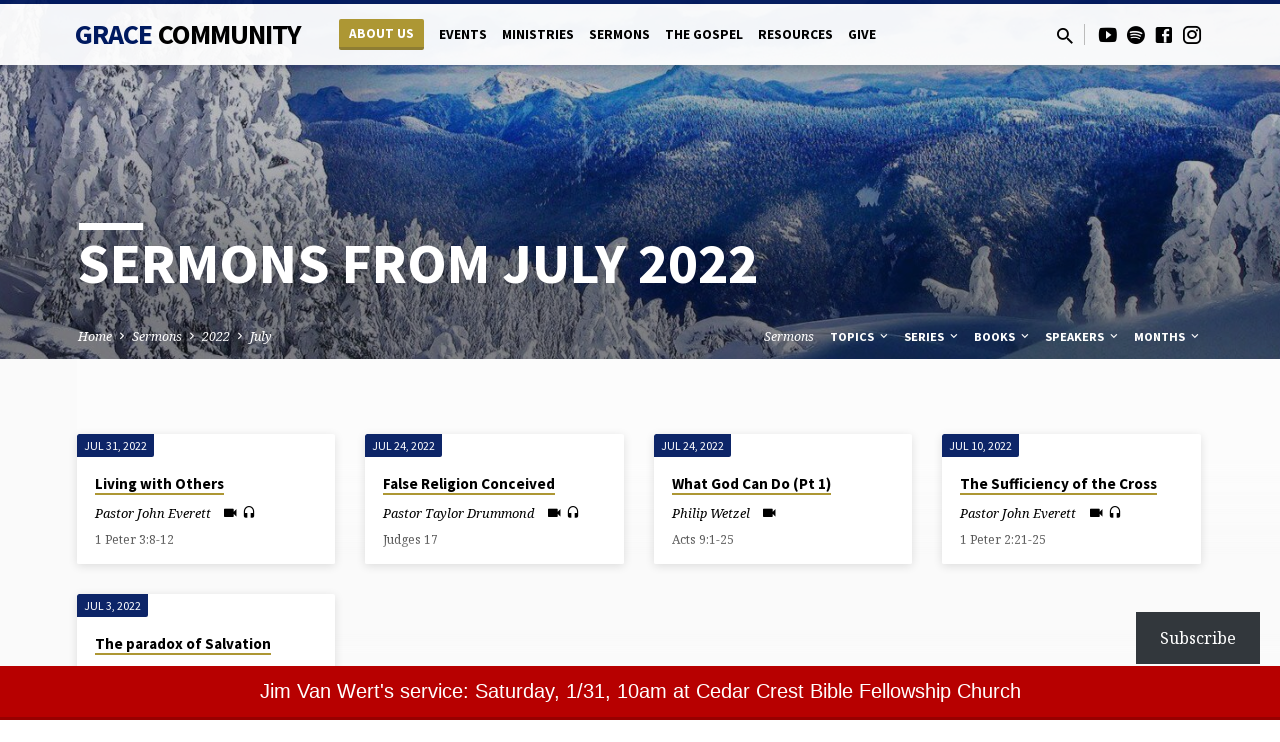

--- FILE ---
content_type: text/html; charset=UTF-8
request_url: https://gracecommunityallentown.org/sermons/2022/07/
body_size: 21338
content:
<!DOCTYPE html>
<html class="no-js" lang="en-US">
<head>
<meta charset="UTF-8" />
<meta name="viewport" content="width=device-width, initial-scale=1">
<link rel="profile" href="http://gmpg.org/xfn/11">
<title>Sermons &#8211; Grace Community Church</title>
<meta name='robots' content='max-image-preview:large' />
<link rel='dns-prefetch' href='//stats.wp.com' />
<link rel='dns-prefetch' href='//fonts.googleapis.com' />
<link rel='dns-prefetch' href='//v0.wordpress.com' />
<link rel="alternate" type="application/rss+xml" title="Grace Community Church &raquo; Feed" href="https://gracecommunityallentown.org/feed/" />
<link rel="alternate" type="application/rss+xml" title="Grace Community Church &raquo; Comments Feed" href="https://gracecommunityallentown.org/comments/feed/" />
<link rel="alternate" type="application/rss+xml" title="Grace Community Church &raquo; Sermons Feed" href="https://gracecommunityallentown.org/sermons/feed/" />
<style id='wp-img-auto-sizes-contain-inline-css' type='text/css'>
img:is([sizes=auto i],[sizes^="auto," i]){contain-intrinsic-size:3000px 1500px}
/*# sourceURL=wp-img-auto-sizes-contain-inline-css */
</style>
<style id='wp-emoji-styles-inline-css' type='text/css'>

	img.wp-smiley, img.emoji {
		display: inline !important;
		border: none !important;
		box-shadow: none !important;
		height: 1em !important;
		width: 1em !important;
		margin: 0 0.07em !important;
		vertical-align: -0.1em !important;
		background: none !important;
		padding: 0 !important;
	}
/*# sourceURL=wp-emoji-styles-inline-css */
</style>
<style id='wp-block-library-inline-css' type='text/css'>
:root{--wp-block-synced-color:#7a00df;--wp-block-synced-color--rgb:122,0,223;--wp-bound-block-color:var(--wp-block-synced-color);--wp-editor-canvas-background:#ddd;--wp-admin-theme-color:#007cba;--wp-admin-theme-color--rgb:0,124,186;--wp-admin-theme-color-darker-10:#006ba1;--wp-admin-theme-color-darker-10--rgb:0,107,160.5;--wp-admin-theme-color-darker-20:#005a87;--wp-admin-theme-color-darker-20--rgb:0,90,135;--wp-admin-border-width-focus:2px}@media (min-resolution:192dpi){:root{--wp-admin-border-width-focus:1.5px}}.wp-element-button{cursor:pointer}:root .has-very-light-gray-background-color{background-color:#eee}:root .has-very-dark-gray-background-color{background-color:#313131}:root .has-very-light-gray-color{color:#eee}:root .has-very-dark-gray-color{color:#313131}:root .has-vivid-green-cyan-to-vivid-cyan-blue-gradient-background{background:linear-gradient(135deg,#00d084,#0693e3)}:root .has-purple-crush-gradient-background{background:linear-gradient(135deg,#34e2e4,#4721fb 50%,#ab1dfe)}:root .has-hazy-dawn-gradient-background{background:linear-gradient(135deg,#faaca8,#dad0ec)}:root .has-subdued-olive-gradient-background{background:linear-gradient(135deg,#fafae1,#67a671)}:root .has-atomic-cream-gradient-background{background:linear-gradient(135deg,#fdd79a,#004a59)}:root .has-nightshade-gradient-background{background:linear-gradient(135deg,#330968,#31cdcf)}:root .has-midnight-gradient-background{background:linear-gradient(135deg,#020381,#2874fc)}:root{--wp--preset--font-size--normal:16px;--wp--preset--font-size--huge:42px}.has-regular-font-size{font-size:1em}.has-larger-font-size{font-size:2.625em}.has-normal-font-size{font-size:var(--wp--preset--font-size--normal)}.has-huge-font-size{font-size:var(--wp--preset--font-size--huge)}.has-text-align-center{text-align:center}.has-text-align-left{text-align:left}.has-text-align-right{text-align:right}.has-fit-text{white-space:nowrap!important}#end-resizable-editor-section{display:none}.aligncenter{clear:both}.items-justified-left{justify-content:flex-start}.items-justified-center{justify-content:center}.items-justified-right{justify-content:flex-end}.items-justified-space-between{justify-content:space-between}.screen-reader-text{border:0;clip-path:inset(50%);height:1px;margin:-1px;overflow:hidden;padding:0;position:absolute;width:1px;word-wrap:normal!important}.screen-reader-text:focus{background-color:#ddd;clip-path:none;color:#444;display:block;font-size:1em;height:auto;left:5px;line-height:normal;padding:15px 23px 14px;text-decoration:none;top:5px;width:auto;z-index:100000}html :where(.has-border-color){border-style:solid}html :where([style*=border-top-color]){border-top-style:solid}html :where([style*=border-right-color]){border-right-style:solid}html :where([style*=border-bottom-color]){border-bottom-style:solid}html :where([style*=border-left-color]){border-left-style:solid}html :where([style*=border-width]){border-style:solid}html :where([style*=border-top-width]){border-top-style:solid}html :where([style*=border-right-width]){border-right-style:solid}html :where([style*=border-bottom-width]){border-bottom-style:solid}html :where([style*=border-left-width]){border-left-style:solid}html :where(img[class*=wp-image-]){height:auto;max-width:100%}:where(figure){margin:0 0 1em}html :where(.is-position-sticky){--wp-admin--admin-bar--position-offset:var(--wp-admin--admin-bar--height,0px)}@media screen and (max-width:600px){html :where(.is-position-sticky){--wp-admin--admin-bar--position-offset:0px}}

/*# sourceURL=wp-block-library-inline-css */
</style><style id='wp-block-paragraph-inline-css' type='text/css'>
.is-small-text{font-size:.875em}.is-regular-text{font-size:1em}.is-large-text{font-size:2.25em}.is-larger-text{font-size:3em}.has-drop-cap:not(:focus):first-letter{float:left;font-size:8.4em;font-style:normal;font-weight:100;line-height:.68;margin:.05em .1em 0 0;text-transform:uppercase}body.rtl .has-drop-cap:not(:focus):first-letter{float:none;margin-left:.1em}p.has-drop-cap.has-background{overflow:hidden}:root :where(p.has-background){padding:1.25em 2.375em}:where(p.has-text-color:not(.has-link-color)) a{color:inherit}p.has-text-align-left[style*="writing-mode:vertical-lr"],p.has-text-align-right[style*="writing-mode:vertical-rl"]{rotate:180deg}
/*# sourceURL=https://gracecommunityallentown.org/wp-includes/blocks/paragraph/style.min.css */
</style>
<link rel='stylesheet' id='mediaelement-css' href='https://gracecommunityallentown.org/wp-includes/js/mediaelement/mediaelementplayer-legacy.min.css?ver=4.2.17' type='text/css' media='all' />
<link rel='stylesheet' id='wp-mediaelement-css' href='https://gracecommunityallentown.org/wp-includes/js/mediaelement/wp-mediaelement.min.css?ver=b6976bad24350ffc1241418f4bb58c88' type='text/css' media='all' />
<style id='global-styles-inline-css' type='text/css'>
:root{--wp--preset--aspect-ratio--square: 1;--wp--preset--aspect-ratio--4-3: 4/3;--wp--preset--aspect-ratio--3-4: 3/4;--wp--preset--aspect-ratio--3-2: 3/2;--wp--preset--aspect-ratio--2-3: 2/3;--wp--preset--aspect-ratio--16-9: 16/9;--wp--preset--aspect-ratio--9-16: 9/16;--wp--preset--color--black: #000000;--wp--preset--color--cyan-bluish-gray: #abb8c3;--wp--preset--color--white: #fff;--wp--preset--color--pale-pink: #f78da7;--wp--preset--color--vivid-red: #cf2e2e;--wp--preset--color--luminous-vivid-orange: #ff6900;--wp--preset--color--luminous-vivid-amber: #fcb900;--wp--preset--color--light-green-cyan: #7bdcb5;--wp--preset--color--vivid-green-cyan: #00d084;--wp--preset--color--pale-cyan-blue: #8ed1fc;--wp--preset--color--vivid-cyan-blue: #0693e3;--wp--preset--color--vivid-purple: #9b51e0;--wp--preset--color--main: #001a60;--wp--preset--color--accent: #ad9734;--wp--preset--color--dark: #000;--wp--preset--color--light: #777;--wp--preset--color--light-bg: #f5f5f5;--wp--preset--gradient--vivid-cyan-blue-to-vivid-purple: linear-gradient(135deg,rgb(6,147,227) 0%,rgb(155,81,224) 100%);--wp--preset--gradient--light-green-cyan-to-vivid-green-cyan: linear-gradient(135deg,rgb(122,220,180) 0%,rgb(0,208,130) 100%);--wp--preset--gradient--luminous-vivid-amber-to-luminous-vivid-orange: linear-gradient(135deg,rgb(252,185,0) 0%,rgb(255,105,0) 100%);--wp--preset--gradient--luminous-vivid-orange-to-vivid-red: linear-gradient(135deg,rgb(255,105,0) 0%,rgb(207,46,46) 100%);--wp--preset--gradient--very-light-gray-to-cyan-bluish-gray: linear-gradient(135deg,rgb(238,238,238) 0%,rgb(169,184,195) 100%);--wp--preset--gradient--cool-to-warm-spectrum: linear-gradient(135deg,rgb(74,234,220) 0%,rgb(151,120,209) 20%,rgb(207,42,186) 40%,rgb(238,44,130) 60%,rgb(251,105,98) 80%,rgb(254,248,76) 100%);--wp--preset--gradient--blush-light-purple: linear-gradient(135deg,rgb(255,206,236) 0%,rgb(152,150,240) 100%);--wp--preset--gradient--blush-bordeaux: linear-gradient(135deg,rgb(254,205,165) 0%,rgb(254,45,45) 50%,rgb(107,0,62) 100%);--wp--preset--gradient--luminous-dusk: linear-gradient(135deg,rgb(255,203,112) 0%,rgb(199,81,192) 50%,rgb(65,88,208) 100%);--wp--preset--gradient--pale-ocean: linear-gradient(135deg,rgb(255,245,203) 0%,rgb(182,227,212) 50%,rgb(51,167,181) 100%);--wp--preset--gradient--electric-grass: linear-gradient(135deg,rgb(202,248,128) 0%,rgb(113,206,126) 100%);--wp--preset--gradient--midnight: linear-gradient(135deg,rgb(2,3,129) 0%,rgb(40,116,252) 100%);--wp--preset--font-size--small: 13px;--wp--preset--font-size--medium: 20px;--wp--preset--font-size--large: 36px;--wp--preset--font-size--x-large: 42px;--wp--preset--spacing--20: 0.44rem;--wp--preset--spacing--30: 0.67rem;--wp--preset--spacing--40: 1rem;--wp--preset--spacing--50: 1.5rem;--wp--preset--spacing--60: 2.25rem;--wp--preset--spacing--70: 3.38rem;--wp--preset--spacing--80: 5.06rem;--wp--preset--shadow--natural: 6px 6px 9px rgba(0, 0, 0, 0.2);--wp--preset--shadow--deep: 12px 12px 50px rgba(0, 0, 0, 0.4);--wp--preset--shadow--sharp: 6px 6px 0px rgba(0, 0, 0, 0.2);--wp--preset--shadow--outlined: 6px 6px 0px -3px rgb(255, 255, 255), 6px 6px rgb(0, 0, 0);--wp--preset--shadow--crisp: 6px 6px 0px rgb(0, 0, 0);}:where(.is-layout-flex){gap: 0.5em;}:where(.is-layout-grid){gap: 0.5em;}body .is-layout-flex{display: flex;}.is-layout-flex{flex-wrap: wrap;align-items: center;}.is-layout-flex > :is(*, div){margin: 0;}body .is-layout-grid{display: grid;}.is-layout-grid > :is(*, div){margin: 0;}:where(.wp-block-columns.is-layout-flex){gap: 2em;}:where(.wp-block-columns.is-layout-grid){gap: 2em;}:where(.wp-block-post-template.is-layout-flex){gap: 1.25em;}:where(.wp-block-post-template.is-layout-grid){gap: 1.25em;}.has-black-color{color: var(--wp--preset--color--black) !important;}.has-cyan-bluish-gray-color{color: var(--wp--preset--color--cyan-bluish-gray) !important;}.has-white-color{color: var(--wp--preset--color--white) !important;}.has-pale-pink-color{color: var(--wp--preset--color--pale-pink) !important;}.has-vivid-red-color{color: var(--wp--preset--color--vivid-red) !important;}.has-luminous-vivid-orange-color{color: var(--wp--preset--color--luminous-vivid-orange) !important;}.has-luminous-vivid-amber-color{color: var(--wp--preset--color--luminous-vivid-amber) !important;}.has-light-green-cyan-color{color: var(--wp--preset--color--light-green-cyan) !important;}.has-vivid-green-cyan-color{color: var(--wp--preset--color--vivid-green-cyan) !important;}.has-pale-cyan-blue-color{color: var(--wp--preset--color--pale-cyan-blue) !important;}.has-vivid-cyan-blue-color{color: var(--wp--preset--color--vivid-cyan-blue) !important;}.has-vivid-purple-color{color: var(--wp--preset--color--vivid-purple) !important;}.has-black-background-color{background-color: var(--wp--preset--color--black) !important;}.has-cyan-bluish-gray-background-color{background-color: var(--wp--preset--color--cyan-bluish-gray) !important;}.has-white-background-color{background-color: var(--wp--preset--color--white) !important;}.has-pale-pink-background-color{background-color: var(--wp--preset--color--pale-pink) !important;}.has-vivid-red-background-color{background-color: var(--wp--preset--color--vivid-red) !important;}.has-luminous-vivid-orange-background-color{background-color: var(--wp--preset--color--luminous-vivid-orange) !important;}.has-luminous-vivid-amber-background-color{background-color: var(--wp--preset--color--luminous-vivid-amber) !important;}.has-light-green-cyan-background-color{background-color: var(--wp--preset--color--light-green-cyan) !important;}.has-vivid-green-cyan-background-color{background-color: var(--wp--preset--color--vivid-green-cyan) !important;}.has-pale-cyan-blue-background-color{background-color: var(--wp--preset--color--pale-cyan-blue) !important;}.has-vivid-cyan-blue-background-color{background-color: var(--wp--preset--color--vivid-cyan-blue) !important;}.has-vivid-purple-background-color{background-color: var(--wp--preset--color--vivid-purple) !important;}.has-black-border-color{border-color: var(--wp--preset--color--black) !important;}.has-cyan-bluish-gray-border-color{border-color: var(--wp--preset--color--cyan-bluish-gray) !important;}.has-white-border-color{border-color: var(--wp--preset--color--white) !important;}.has-pale-pink-border-color{border-color: var(--wp--preset--color--pale-pink) !important;}.has-vivid-red-border-color{border-color: var(--wp--preset--color--vivid-red) !important;}.has-luminous-vivid-orange-border-color{border-color: var(--wp--preset--color--luminous-vivid-orange) !important;}.has-luminous-vivid-amber-border-color{border-color: var(--wp--preset--color--luminous-vivid-amber) !important;}.has-light-green-cyan-border-color{border-color: var(--wp--preset--color--light-green-cyan) !important;}.has-vivid-green-cyan-border-color{border-color: var(--wp--preset--color--vivid-green-cyan) !important;}.has-pale-cyan-blue-border-color{border-color: var(--wp--preset--color--pale-cyan-blue) !important;}.has-vivid-cyan-blue-border-color{border-color: var(--wp--preset--color--vivid-cyan-blue) !important;}.has-vivid-purple-border-color{border-color: var(--wp--preset--color--vivid-purple) !important;}.has-vivid-cyan-blue-to-vivid-purple-gradient-background{background: var(--wp--preset--gradient--vivid-cyan-blue-to-vivid-purple) !important;}.has-light-green-cyan-to-vivid-green-cyan-gradient-background{background: var(--wp--preset--gradient--light-green-cyan-to-vivid-green-cyan) !important;}.has-luminous-vivid-amber-to-luminous-vivid-orange-gradient-background{background: var(--wp--preset--gradient--luminous-vivid-amber-to-luminous-vivid-orange) !important;}.has-luminous-vivid-orange-to-vivid-red-gradient-background{background: var(--wp--preset--gradient--luminous-vivid-orange-to-vivid-red) !important;}.has-very-light-gray-to-cyan-bluish-gray-gradient-background{background: var(--wp--preset--gradient--very-light-gray-to-cyan-bluish-gray) !important;}.has-cool-to-warm-spectrum-gradient-background{background: var(--wp--preset--gradient--cool-to-warm-spectrum) !important;}.has-blush-light-purple-gradient-background{background: var(--wp--preset--gradient--blush-light-purple) !important;}.has-blush-bordeaux-gradient-background{background: var(--wp--preset--gradient--blush-bordeaux) !important;}.has-luminous-dusk-gradient-background{background: var(--wp--preset--gradient--luminous-dusk) !important;}.has-pale-ocean-gradient-background{background: var(--wp--preset--gradient--pale-ocean) !important;}.has-electric-grass-gradient-background{background: var(--wp--preset--gradient--electric-grass) !important;}.has-midnight-gradient-background{background: var(--wp--preset--gradient--midnight) !important;}.has-small-font-size{font-size: var(--wp--preset--font-size--small) !important;}.has-medium-font-size{font-size: var(--wp--preset--font-size--medium) !important;}.has-large-font-size{font-size: var(--wp--preset--font-size--large) !important;}.has-x-large-font-size{font-size: var(--wp--preset--font-size--x-large) !important;}
/*# sourceURL=global-styles-inline-css */
</style>

<style id='classic-theme-styles-inline-css' type='text/css'>
/*! This file is auto-generated */
.wp-block-button__link{color:#fff;background-color:#32373c;border-radius:9999px;box-shadow:none;text-decoration:none;padding:calc(.667em + 2px) calc(1.333em + 2px);font-size:1.125em}.wp-block-file__button{background:#32373c;color:#fff;text-decoration:none}
/*# sourceURL=/wp-includes/css/classic-themes.min.css */
</style>
<link rel='stylesheet' id='wp-components-css' href='https://gracecommunityallentown.org/wp-includes/css/dist/components/style.min.css?ver=b6976bad24350ffc1241418f4bb58c88' type='text/css' media='all' />
<link rel='stylesheet' id='wp-preferences-css' href='https://gracecommunityallentown.org/wp-includes/css/dist/preferences/style.min.css?ver=b6976bad24350ffc1241418f4bb58c88' type='text/css' media='all' />
<link rel='stylesheet' id='wp-block-editor-css' href='https://gracecommunityallentown.org/wp-includes/css/dist/block-editor/style.min.css?ver=b6976bad24350ffc1241418f4bb58c88' type='text/css' media='all' />
<link rel='stylesheet' id='popup-maker-block-library-style-css' href='https://gracecommunityallentown.org/wp-content/plugins/popup-maker/dist/packages/block-library-style.css?ver=dbea705cfafe089d65f1' type='text/css' media='all' />
<link rel='stylesheet' id='contact-form-7-css' href='https://gracecommunityallentown.org/wp-content/plugins/contact-form-7/includes/css/styles.css?ver=6.1.4' type='text/css' media='all' />
<link rel='stylesheet' id='topbar_css-css' href='https://gracecommunityallentown.org/wp-content/plugins/top-bar-pro/inc/../css/topbar_style.min.css?ver=b6976bad24350ffc1241418f4bb58c88' type='text/css' media='all' />
<link rel='stylesheet' id='saved-style-css' href='https://gracecommunityallentown.org/wp-content/themes/saved/style.css?ver=2.3' type='text/css' media='all' />
<link rel='stylesheet' id='saved-child-style-css' href='https://gracecommunityallentown.org/wp-content/themes/saved-gracecommunity/style.css?ver=2.3' type='text/css' media='all' />
<link rel='stylesheet' id='saved-google-fonts-css' href='//fonts.googleapis.com/css?family=Source+Sans+Pro:300,400,600,700,300italic,400italic,600italic,700italic%7CNoto+Serif:400,700,400italic,700italic' type='text/css' media='all' />
<link rel='stylesheet' id='materialdesignicons-css' href='https://gracecommunityallentown.org/wp-content/themes/saved/css/materialdesignicons.min.css?ver=2.3' type='text/css' media='all' />
<link rel='stylesheet' id='subscribe-floating-button-css-css' href='https://gracecommunityallentown.org/wp-content/plugins/jetpack/modules/subscriptions/subscribe-floating-button/subscribe-floating-button.css?ver=15.4' type='text/css' media='all' />
<link rel='stylesheet' id='popup-maker-site-css' href='https://gracecommunityallentown.org/wp-content/plugins/popup-maker/dist/assets/site.css?ver=1.21.5' type='text/css' media='all' />
<style id='popup-maker-site-inline-css' type='text/css'>
/* Popup Google Fonts */
@import url('//fonts.googleapis.com/css?family=Montserrat:100');

/* Popup Theme 5062: Default Theme */
.pum-theme-5062, .pum-theme-default-theme { background-color: rgba( 0, 26, 96, 0.50 ) } 
.pum-theme-5062 .pum-container, .pum-theme-default-theme .pum-container { padding: 18px; border-radius: 0px; border: 1px none #000000; box-shadow: 1px 1px 3px 0px rgba( 2, 2, 2, 0.23 ); background-color: rgba( 249, 249, 249, 1.00 ) } 
.pum-theme-5062 .pum-title, .pum-theme-default-theme .pum-title { color: #001a60; text-align: left; text-shadow: 0px 0px 0px rgba( 2, 2, 2, 0.23 ); font-family: inherit; font-weight: 400; font-size: 32px; line-height: 36px } 
.pum-theme-5062 .pum-content, .pum-theme-default-theme .pum-content { color: #000000; font-family: inherit; font-weight: 400 } 
.pum-theme-5062 .pum-content + .pum-close, .pum-theme-default-theme .pum-content + .pum-close { position: absolute; height: auto; width: auto; left: auto; right: 0px; bottom: auto; top: 0px; padding: 8px; color: #ffffff; font-family: inherit; font-weight: 400; font-size: 12px; line-height: 36px; border: 1px none #ffffff; border-radius: 0px; box-shadow: 1px 1px 3px 0px rgba( 2, 2, 2, 0.23 ); text-shadow: 0px 0px 0px rgba( 0, 0, 0, 0.23 ); background-color: rgba( 173, 151, 52, 1.00 ) } 

/* Popup Theme 5063: Light Box */
.pum-theme-5063, .pum-theme-lightbox { background-color: rgba( 0, 0, 0, 0.60 ) } 
.pum-theme-5063 .pum-container, .pum-theme-lightbox .pum-container { padding: 18px; border-radius: 3px; border: 8px solid #000000; box-shadow: 0px 0px 30px 0px rgba( 2, 2, 2, 1.00 ); background-color: rgba( 255, 255, 255, 1.00 ) } 
.pum-theme-5063 .pum-title, .pum-theme-lightbox .pum-title { color: #000000; text-align: left; text-shadow: 0px 0px 0px rgba( 2, 2, 2, 0.23 ); font-family: inherit; font-weight: 100; font-size: 32px; line-height: 36px } 
.pum-theme-5063 .pum-content, .pum-theme-lightbox .pum-content { color: #000000; font-family: inherit; font-weight: 100 } 
.pum-theme-5063 .pum-content + .pum-close, .pum-theme-lightbox .pum-content + .pum-close { position: absolute; height: 26px; width: 26px; left: auto; right: -13px; bottom: auto; top: -13px; padding: 0px; color: #ffffff; font-family: Arial; font-weight: 100; font-size: 24px; line-height: 24px; border: 2px solid #ffffff; border-radius: 26px; box-shadow: 0px 0px 15px 1px rgba( 2, 2, 2, 0.75 ); text-shadow: 0px 0px 0px rgba( 0, 0, 0, 0.23 ); background-color: rgba( 0, 0, 0, 1.00 ) } 

/* Popup Theme 5064: Enterprise Blue */
.pum-theme-5064, .pum-theme-enterprise-blue { background-color: rgba( 0, 0, 0, 0.70 ) } 
.pum-theme-5064 .pum-container, .pum-theme-enterprise-blue .pum-container { padding: 28px; border-radius: 5px; border: 1px none #000000; box-shadow: 0px 10px 25px 4px rgba( 2, 2, 2, 0.50 ); background-color: rgba( 255, 255, 255, 1.00 ) } 
.pum-theme-5064 .pum-title, .pum-theme-enterprise-blue .pum-title { color: #315b7c; text-align: left; text-shadow: 0px 0px 0px rgba( 2, 2, 2, 0.23 ); font-family: inherit; font-weight: 100; font-size: 34px; line-height: 36px } 
.pum-theme-5064 .pum-content, .pum-theme-enterprise-blue .pum-content { color: #2d2d2d; font-family: inherit; font-weight: 100 } 
.pum-theme-5064 .pum-content + .pum-close, .pum-theme-enterprise-blue .pum-content + .pum-close { position: absolute; height: 28px; width: 28px; left: auto; right: 8px; bottom: auto; top: 8px; padding: 4px; color: #ffffff; font-family: Times New Roman; font-weight: 100; font-size: 20px; line-height: 20px; border: 1px none #ffffff; border-radius: 42px; box-shadow: 0px 0px 0px 0px rgba( 2, 2, 2, 0.23 ); text-shadow: 0px 0px 0px rgba( 0, 0, 0, 0.23 ); background-color: rgba( 49, 91, 124, 1.00 ) } 

/* Popup Theme 5065: Hello Box */
.pum-theme-5065, .pum-theme-hello-box { background-color: rgba( 0, 0, 0, 0.75 ) } 
.pum-theme-5065 .pum-container, .pum-theme-hello-box .pum-container { padding: 30px; border-radius: 80px; border: 14px solid #81d742; box-shadow: 0px 0px 0px 0px rgba( 2, 2, 2, 0.00 ); background-color: rgba( 255, 255, 255, 1.00 ) } 
.pum-theme-5065 .pum-title, .pum-theme-hello-box .pum-title { color: #2d2d2d; text-align: left; text-shadow: 0px 0px 0px rgba( 2, 2, 2, 0.23 ); font-family: Montserrat; font-weight: 100; font-size: 32px; line-height: 36px } 
.pum-theme-5065 .pum-content, .pum-theme-hello-box .pum-content { color: #2d2d2d; font-family: inherit; font-weight: 100 } 
.pum-theme-5065 .pum-content + .pum-close, .pum-theme-hello-box .pum-content + .pum-close { position: absolute; height: auto; width: auto; left: auto; right: -30px; bottom: auto; top: -30px; padding: 0px; color: #2d2d2d; font-family: Times New Roman; font-weight: 100; font-size: 32px; line-height: 28px; border: 1px none #ffffff; border-radius: 28px; box-shadow: 0px 0px 0px 0px rgba( 2, 2, 2, 0.23 ); text-shadow: 0px 0px 0px rgba( 0, 0, 0, 0.23 ); background-color: rgba( 255, 255, 255, 1.00 ) } 

/* Popup Theme 5066: Cutting Edge */
.pum-theme-5066, .pum-theme-cutting-edge { background-color: rgba( 0, 0, 0, 0.50 ) } 
.pum-theme-5066 .pum-container, .pum-theme-cutting-edge .pum-container { padding: 18px; border-radius: 0px; border: 1px none #000000; box-shadow: 0px 10px 25px 0px rgba( 2, 2, 2, 0.50 ); background-color: rgba( 30, 115, 190, 1.00 ) } 
.pum-theme-5066 .pum-title, .pum-theme-cutting-edge .pum-title { color: #ffffff; text-align: left; text-shadow: 0px 0px 0px rgba( 2, 2, 2, 0.23 ); font-family: Sans-Serif; font-weight: 100; font-size: 26px; line-height: 28px } 
.pum-theme-5066 .pum-content, .pum-theme-cutting-edge .pum-content { color: #ffffff; font-family: inherit; font-weight: 100 } 
.pum-theme-5066 .pum-content + .pum-close, .pum-theme-cutting-edge .pum-content + .pum-close { position: absolute; height: 24px; width: 24px; left: auto; right: 0px; bottom: auto; top: 0px; padding: 0px; color: #1e73be; font-family: Times New Roman; font-weight: 100; font-size: 32px; line-height: 24px; border: 1px none #ffffff; border-radius: 0px; box-shadow: -1px 1px 1px 0px rgba( 2, 2, 2, 0.10 ); text-shadow: -1px 1px 1px rgba( 0, 0, 0, 0.10 ); background-color: rgba( 238, 238, 34, 1.00 ) } 

/* Popup Theme 5067: Framed Border */
.pum-theme-5067, .pum-theme-framed-border { background-color: rgba( 255, 255, 255, 0.50 ) } 
.pum-theme-5067 .pum-container, .pum-theme-framed-border .pum-container { padding: 18px; border-radius: 0px; border: 20px outset #dd3333; box-shadow: 1px 1px 3px 0px rgba( 2, 2, 2, 0.97 ) inset; background-color: rgba( 255, 251, 239, 1.00 ) } 
.pum-theme-5067 .pum-title, .pum-theme-framed-border .pum-title { color: #000000; text-align: left; text-shadow: 0px 0px 0px rgba( 2, 2, 2, 0.23 ); font-family: inherit; font-weight: 100; font-size: 32px; line-height: 36px } 
.pum-theme-5067 .pum-content, .pum-theme-framed-border .pum-content { color: #2d2d2d; font-family: inherit; font-weight: 100 } 
.pum-theme-5067 .pum-content + .pum-close, .pum-theme-framed-border .pum-content + .pum-close { position: absolute; height: 20px; width: 20px; left: auto; right: -20px; bottom: auto; top: -20px; padding: 0px; color: #ffffff; font-family: Tahoma; font-weight: 700; font-size: 16px; line-height: 18px; border: 1px none #ffffff; border-radius: 0px; box-shadow: 0px 0px 0px 0px rgba( 2, 2, 2, 0.23 ); text-shadow: 0px 0px 0px rgba( 0, 0, 0, 0.23 ); background-color: rgba( 0, 0, 0, 0.55 ) } 

/* Popup Theme 5068: Floating Bar - Soft Blue */
.pum-theme-5068, .pum-theme-floating-bar { background-color: rgba( 255, 255, 255, 0.00 ) } 
.pum-theme-5068 .pum-container, .pum-theme-floating-bar .pum-container { padding: 8px; border-radius: 0px; border: 1px none #000000; box-shadow: 1px 1px 3px 0px rgba( 2, 2, 2, 0.23 ); background-color: rgba( 238, 246, 252, 1.00 ) } 
.pum-theme-5068 .pum-title, .pum-theme-floating-bar .pum-title { color: #505050; text-align: left; text-shadow: 0px 0px 0px rgba( 2, 2, 2, 0.23 ); font-family: inherit; font-weight: 400; font-size: 32px; line-height: 36px } 
.pum-theme-5068 .pum-content, .pum-theme-floating-bar .pum-content { color: #505050; font-family: inherit; font-weight: 400 } 
.pum-theme-5068 .pum-content + .pum-close, .pum-theme-floating-bar .pum-content + .pum-close { position: absolute; height: 18px; width: 18px; left: auto; right: 5px; bottom: auto; top: 50%; padding: 0px; color: #505050; font-family: Sans-Serif; font-weight: 700; font-size: 15px; line-height: 18px; border: 1px solid #505050; border-radius: 15px; box-shadow: 0px 0px 0px 0px rgba( 2, 2, 2, 0.00 ); text-shadow: 0px 0px 0px rgba( 0, 0, 0, 0.00 ); background-color: rgba( 255, 255, 255, 0.00 ); transform: translate(0, -50%) } 

/* Popup Theme 5069: Content Only - For use with page builders or block editor */
.pum-theme-5069, .pum-theme-content-only { background-color: rgba( 0, 0, 0, 0.70 ) } 
.pum-theme-5069 .pum-container, .pum-theme-content-only .pum-container { padding: 0px; border-radius: 0px; border: 1px none #000000; box-shadow: 0px 0px 0px 0px rgba( 2, 2, 2, 0.00 ) } 
.pum-theme-5069 .pum-title, .pum-theme-content-only .pum-title { color: #000000; text-align: left; text-shadow: 0px 0px 0px rgba( 2, 2, 2, 0.23 ); font-family: inherit; font-weight: 400; font-size: 32px; line-height: 36px } 
.pum-theme-5069 .pum-content, .pum-theme-content-only .pum-content { color: #8c8c8c; font-family: inherit; font-weight: 400 } 
.pum-theme-5069 .pum-content + .pum-close, .pum-theme-content-only .pum-content + .pum-close { position: absolute; height: 18px; width: 18px; left: auto; right: 7px; bottom: auto; top: 7px; padding: 0px; color: #000000; font-family: inherit; font-weight: 700; font-size: 20px; line-height: 20px; border: 1px none #ffffff; border-radius: 15px; box-shadow: 0px 0px 0px 0px rgba( 2, 2, 2, 0.00 ); text-shadow: 0px 0px 0px rgba( 0, 0, 0, 0.00 ); background-color: rgba( 255, 255, 255, 0.00 ) } 

#pum-5071 {z-index: 1999999999}
#pum-5070 {z-index: 1999999999}

/*# sourceURL=popup-maker-site-inline-css */
</style>
<script type="text/javascript" src="https://gracecommunityallentown.org/wp-includes/js/jquery/jquery.min.js?ver=3.7.1" id="jquery-core-js"></script>
<script type="text/javascript" src="https://gracecommunityallentown.org/wp-includes/js/jquery/jquery-migrate.min.js?ver=3.4.1" id="jquery-migrate-js"></script>
<script type="text/javascript" id="ctfw-ie-unsupported-js-extra">
/* <![CDATA[ */
var ctfw_ie_unsupported = {"default_version":"7","min_version":"5","max_version":"9","version":"9","message":"You are using an outdated version of Internet Explorer. Please upgrade your browser to use this site.","redirect_url":"https://browsehappy.com/"};
//# sourceURL=ctfw-ie-unsupported-js-extra
/* ]]> */
</script>
<script type="text/javascript" src="https://gracecommunityallentown.org/wp-content/themes/saved/framework/js/ie-unsupported.js?ver=2.3" id="ctfw-ie-unsupported-js"></script>
<script type="text/javascript" id="topbar_js-js-extra">
/* <![CDATA[ */
var tpbr_settings = {"initial_state":"open","user_who":"notloggedin","fixed":"fixed_bottom","guests_or_users":"all","yn_close":"notclose","fontsize":"20","delay":"0","border":"border","message":"Jim Van Wert's service: Saturday, 1/31, 10am at Cedar Crest Bible Fellowship Church","status":"active","yn_button":"nobutton","color":"#b70000","text_color":"#ffffff","btn_color":"#25a32b","btn_text_color":"#ffffff","button_text":"Family Worship Resources","button_url":"https://gracecommunityallentown.org/family-worship/","button_behavior":"samewindow","is_admin_bar":"","close_url":"https://gracecommunityallentown.org/wp-content/plugins/top-bar-pro/inc/../images/close.png","excluded_ids":"","post_id":"4295","user_role":"guest","detect_sticky":"1","role_administrator":"1","role_editor":"1","role_author":"1","role_contributor":"1","role_subscriber":"1"};
//# sourceURL=topbar_js-js-extra
/* ]]> */
</script>
<script type="text/javascript" src="https://gracecommunityallentown.org/wp-content/plugins/top-bar-pro/inc/../js/tpbr.min.js?ver=b6976bad24350ffc1241418f4bb58c88" id="topbar_js-js"></script>
<script type="text/javascript" src="https://gracecommunityallentown.org/wp-content/themes/saved/framework/js/jquery.fitvids.js?ver=2.3" id="fitvids-js"></script>
<script type="text/javascript" id="ctfw-responsive-embeds-js-extra">
/* <![CDATA[ */
var ctfw_responsive_embeds = {"wp_responsive_embeds":"1"};
//# sourceURL=ctfw-responsive-embeds-js-extra
/* ]]> */
</script>
<script type="text/javascript" src="https://gracecommunityallentown.org/wp-content/themes/saved/framework/js/responsive-embeds.js?ver=2.3" id="ctfw-responsive-embeds-js"></script>
<script type="text/javascript" src="https://gracecommunityallentown.org/wp-content/themes/saved/js/lib/superfish.modified.js?ver=2.3" id="superfish-js"></script>
<script type="text/javascript" src="https://gracecommunityallentown.org/wp-content/themes/saved/js/lib/supersubs.js?ver=2.3" id="supersubs-js"></script>
<script type="text/javascript" src="https://gracecommunityallentown.org/wp-content/themes/saved/js/lib/jquery.meanmenu.modified.js?ver=2.3" id="jquery-meanmenu-js"></script>
<script type="text/javascript" src="https://gracecommunityallentown.org/wp-content/themes/saved/js/lib/js.cookie.min.js?ver=2.3" id="js-cookie-js"></script>
<script type="text/javascript" src="https://gracecommunityallentown.org/wp-content/themes/saved/js/lib/jquery.waitforimages.min.js?ver=2.3" id="jquery-waitforimages-js"></script>
<script type="text/javascript" src="https://gracecommunityallentown.org/wp-content/themes/saved/js/lib/jquery.dropdown.min.js?ver=2.3" id="jquery-dropdown-js"></script>
<script type="text/javascript" src="https://gracecommunityallentown.org/wp-content/themes/saved/js/lib/jquery.matchHeight-min.js?ver=2.3" id="jquery-matchHeight-js"></script>
<script type="text/javascript" id="saved-main-js-extra">
/* <![CDATA[ */
var saved_main = {"site_path":"/","home_url":"https://gracecommunityallentown.org","theme_url":"https://gracecommunityallentown.org/wp-content/themes/saved","is_ssl":"1","mobile_menu_close":"saved-icon saved-icon-mobile-menu-close mdi mdi-close","scroll_animations":"","comment_name_required":"1","comment_email_required":"1","comment_name_error_required":"Required","comment_email_error_required":"Required","comment_email_error_invalid":"Invalid Email","comment_url_error_invalid":"Invalid URL","comment_message_error_required":"Comment Required"};
//# sourceURL=saved-main-js-extra
/* ]]> */
</script>
<script type="text/javascript" src="https://gracecommunityallentown.org/wp-content/themes/saved/js/main.js?ver=2.3" id="saved-main-js"></script>
<link rel="https://api.w.org/" href="https://gracecommunityallentown.org/wp-json/" /><link rel="EditURI" type="application/rsd+xml" title="RSD" href="https://gracecommunityallentown.org/xmlrpc.php?rsd" />

	<style>img#wpstats{display:none}</style>
		
<style type="text/css">.has-main-background-color,p.has-main-background-color { background-color: #001a60; }.has-main-color,p.has-main-color { color: #001a60; }.has-accent-background-color,p.has-accent-background-color { background-color: #ad9734; }.has-accent-color,p.has-accent-color { color: #ad9734; }.has-dark-background-color,p.has-dark-background-color { background-color: #000; }.has-dark-color,p.has-dark-color { color: #000; }.has-light-background-color,p.has-light-background-color { background-color: #777; }.has-light-color,p.has-light-color { color: #777; }.has-light-bg-background-color,p.has-light-bg-background-color { background-color: #f5f5f5; }.has-light-bg-color,p.has-light-bg-color { color: #f5f5f5; }.has-white-background-color,p.has-white-background-color { background-color: #fff; }.has-white-color,p.has-white-color { color: #fff; }</style>

<style type="text/css">
#saved-logo-text {
	font-family: 'Source Sans Pro', Arial, Helvetica, sans-serif;
}

.saved-entry-content h1, .saved-entry-content h2, .saved-entry-content h3, .saved-entry-content h4, .saved-entry-content h5, .saved-entry-content h6, .saved-entry-content .saved-h1, .saved-entry-content .saved-h2, .saved-entry-content .saved-h3, .saved-entry-content .saved-h4, .saved-entry-content .saved-h5, .saved-entry-content .saved-h6, .saved-widget .saved-entry-compact-header h3, .mce-content-body h1, .mce-content-body h2, .mce-content-body h3, .mce-content-body h4, .mce-content-body h5, .mce-content-body h6, .textwidget h1, .textwidget h2, .textwidget h3, .textwidget h4, .textwidget h5, .textwidget h6, .saved-bg-section-content h1, .saved-bg-section-content h2, #saved-banner-title div, .saved-widget-title, .saved-caption-image-title, #saved-comments-title, #reply-title, .saved-nav-block-title, .has-drop-cap:not(:focus):first-letter, .saved-entry-content h1, .saved-entry-content h2, .saved-entry-content h3, .saved-entry-content h4, .saved-entry-content h5, .saved-entry-content h6, .saved-entry-content .saved-h1, .saved-entry-content .saved-h2, .saved-entry-content .saved-h3, .saved-entry-content .saved-h4, .saved-entry-content .saved-h5, .saved-entry-content .saved-h6, .mce-content-body h1, .mce-content-body h2, .mce-content-body h3, .mce-content-body h4, .mce-content-body h5, .mce-content-body h6 {
	font-family: 'Source Sans Pro', Arial, Helvetica, sans-serif;
}

#saved-header-menu-content, .mean-container .mean-nav, #saved-header-bottom, .jq-dropdown, #saved-footer-menu, .saved-pagination, .saved-comment-title, .wp-block-latest-comments__comment-author, .saved-entry-full-content a:not(.saved-icon), .saved-entry-full-meta a:not(.saved-icon), .saved-entry-full-footer a, .saved-comment-content a, .saved-map-section a, #respond a, .textwidget a, .widget_ctfw-giving a, .widget_mc4wp_form_widget a, .saved-entry-full-meta-second-line a, #saved-map-section-date .saved-map-section-item-note a, .widget_rss li a, .saved-entry-short-title, .saved-entry-short-title a, .saved-colored-section-title, .saved-entry-compact-right h3, .saved-entry-compact-right h3 a, .saved-sticky-item, .saved-bg-section-text a, .saved-image-section-text a, #saved-sticky-content-custom-content a, .mce-content-body a, .saved-nav-left-right a, select, .saved-button, .saved-buttons-list a, .saved-menu-button > a, input[type=submit], .widget_tag_cloud a, .wp-block-file .wp-block-file__button, .widget_categories > ul, .widget_ctfw-categories > ul, .widget_ctfw-archives > ul, .widget_ctfw-galleries > ul, .widget_recent_entries > ul, .widget_archive > ul, .widget_meta > ul, .widget_pages > ul, .widget_links > ul, .widget_nav_menu ul.menu, .widget_calendar #wp-calendar nav span, .wp-block-calendar #wp-calendar nav span, .saved-entry-compact-image time, .saved-entry-short-label, .saved-colored-section-label, .saved-sticky-item-date, #saved-map-section-address, .saved-entry-full-date, .saved-entry-full-meta-bold, #saved-map-section-date .saved-map-section-item-text, .widget_calendar #wp-calendar caption, .widget_calendar #wp-calendar th, .saved-calendar-table-header-content, .wp-block-calendar #wp-calendar caption, .wp-block-calendar #wp-calendar th, dt, .saved-entry-content th, .mce-content-body th, blockquote cite, #respond label:not(.error):not([for=wp-comment-cookies-consent]), .wp-block-table tr:first-of-type strong, .wp-block-search__label {
	font-family: 'Source Sans Pro', Arial, Helvetica, sans-serif;
}

body, #cancel-comment-reply-link, .saved-entry-short-meta a:not(.saved-icon), .saved-entry-content-short a, .ctfw-breadcrumbs, .saved-caption-image-description, .saved-entry-full-meta-second-line, #saved-header-archives-section-name, .saved-comment-title span, #saved-calendar-title-category, #saved-header-search-mobile input[type=text], .saved-entry-full-content .saved-sermon-index-list li li a:not(.saved-icon), pre.wp-block-verse {
	font-family: 'Noto Serif', Georgia, 'Bitstream Vera Serif', 'Times New Roman', Times, serif;
}

 {
	background-color: #001a60;
}

.saved-color-main-bg, .sf-menu ul, .saved-calendar-table-header, .saved-calendar-table-top, .saved-calendar-table-header-row, .mean-container .mean-nav, .jq-dropdown .jq-dropdown-menu, .jq-dropdown .jq-dropdown-panel, .tooltipster-sidetip.saved-tooltipster .tooltipster-box, .saved-entry-compact-image time, .saved-entry-short-label, #saved-sticky, .has-main-background-color, p.has-main-background-color {
	background-color: rgba(0, 26, 96, 0.95);
}

.saved-calendar-table-header {
	border-color: #001a60 !important;
}

#saved-header-top.saved-header-has-line, .saved-calendar-table-header {
	border-color: rgba(0, 26, 96, 0.95);
}

#saved-logo-text, #saved-logo-text a, .mean-container .mean-nav ul li a.mean-expand, .has-main-color, p.has-main-color {
	color: #001a60 !important;
}

a, a:hover, #saved-header-menu-content > li:hover > a, #saved-map-section-list a:hover, #saved-header-search a:hover, #saved-header-search-opened .saved-search-button, #saved-header-icons a:hover, .saved-entry-short-icons .saved-icon:hover, .saved-entry-compact-icons .saved-icon:hover, .saved-entry-full-meta a:hover, #saved-calendar-remove-category a:hover, #saved-calendar-header-right a, .mean-container .saved-icon-mobile-menu-close, #saved-map-section-marker .saved-icon, .saved-entry-full-content .saved-entry-short-meta a:hover, .saved-entry-full-meta > li a.mdi:hover, .widget_search .saved-search-button:hover, #respond a:hover {
	color: #ad9734;
}

.saved-entry-content a:hover:not(.saved-button):not(.wp-block-file__button), .saved-entry-compact-right a:hover, .saved-entry-full-meta a:hover, .saved-button.saved-button-light:hover, .saved-buttons-list a.saved-button-light:hover, .saved-button:hover, .saved-buttons-list a:hover, input[type=submit]:hover, .widget_tag_cloud a:hover, .saved-nav-left-right a:hover, .wp-block-file .wp-block-file__button:hover, .has-accent-color, p.has-accent-color {
	color: #ad9734 !important;
}

.saved-entry-short-title a, .saved-entry-compact-right h3 a, .saved-entry-full-content a:not(.saved-button):not(.saved-button-light):not(.wp-block-file__button), .saved-entry-full-meta a:not(.saved-button), .saved-entry-full-footer a:not(.saved-button), .saved-comments a:not(.saved-button), .saved-map-section a:not(.saved-button), #respond a:not(.saved-button), .saved-compact-content a:not(.saved-button), .textwidget a:not(.saved-button), .widget_ctfw-giving a, .widget_mc4wp_form_widget a, .saved-image-section-text a, .mce-content-body a, .saved-entry-content h1::before, .saved-entry-content h2::before, .saved-entry-content h3::before, .saved-entry-content h4::before, .saved-entry-content h5::before, .saved-entry-content h6::before, .saved-entry-content .saved-h1::before, .saved-entry-content .saved-h2::before, .saved-entry-content .saved-h3::before, .saved-entry-content .saved-h4::before, .saved-entry-content .saved-h5::before, .saved-entry-content .saved-h6::before, .mce-content-body h1::before, .mce-content-body h2::before, .mce-content-body h3::before, .mce-content-body h4::before, .mce-content-body h5::before, .mce-content-body h6::before, .saved-widget-title::before, #saved-comments-title::before, #reply-title::before, .saved-nav-block-title::before, .saved-entry-full-meta-label::before, dt::before, .saved-entry-content th::before, .mce-content-body th::before, #saved-map-section-address::before, #saved-header-search input[type=text]:focus, input:focus, textarea:focus {
	border-color: #ad9734;
}

 {
	border-left-color: #ad9734;
}

.saved-button, .saved-buttons-list a, .saved-menu-button > a, input[type=submit], .widget_tag_cloud a, .saved-nav-left-right a, .wp-block-file .wp-block-file__button, .has-accent-background-color, p.has-accent-background-color {
	background-color: #ad9734;
}
</style>
<script type="text/javascript">

jQuery( 'html' )
 	.removeClass( 'no-js' )
 	.addClass( 'js' );

</script>
<link rel="icon" href="https://s3.amazonaws.com/static.gracecommunityallentown.org/wp-content/uploads/2022/02/23093326/cropped-GCC-Website-Icon-150x150.png" sizes="32x32" />
<link rel="icon" href="https://s3.amazonaws.com/static.gracecommunityallentown.org/wp-content/uploads/2022/02/23093326/cropped-GCC-Website-Icon-300x300.png" sizes="192x192" />
<link rel="apple-touch-icon" href="https://s3.amazonaws.com/static.gracecommunityallentown.org/wp-content/uploads/2022/02/23093326/cropped-GCC-Website-Icon-300x300.png" />
<meta name="msapplication-TileImage" content="https://s3.amazonaws.com/static.gracecommunityallentown.org/wp-content/uploads/2022/02/23093326/cropped-GCC-Website-Icon-300x300.png" />
<link rel='stylesheet' id='jetpack-block-subscriptions-css' href='https://gracecommunityallentown.org/wp-content/plugins/jetpack/_inc/blocks/subscriptions/view.css?minify=false&#038;ver=15.4' type='text/css' media='all' />
</head>
<body class="archive date post-type-archive post-type-archive-ctc_sermon wp-embed-responsive wp-theme-saved wp-child-theme-saved-gracecommunity ctfw-has-loop-multiple saved-logo-font-source-sans-pro saved-heading-font-source-sans-pro saved-nav-font-source-sans-pro saved-body-font-noto-serif saved-no-logo-image saved-has-uppercase saved-has-heading-accents saved-content-width-980">

<header id="saved-header">

	
<div id="saved-header-top" class="saved-header-has-line saved-header-has-search saved-header-has-icons">

	<div>

		<div id="saved-header-top-bg"></div>

		<div id="saved-header-top-container" class="saved-centered-large">

			<div id="saved-header-top-inner">

				
<div id="saved-logo">

	<div id="saved-logo-content">

		
			<div id="saved-logo-text" class="saved-logo-text-large">
				<div id="saved-logo-text-inner">
					<a href="https://gracecommunityallentown.org/">
						Grace <span>Community</span>					</a>
				</div>
			</div>

		
	</div>

</div>

				<nav id="saved-header-menu">

					<div id="saved-header-menu-inner">

						<ul id="saved-header-menu-content" class="sf-menu"><li id="menu-item-2471" class="saved-menu-button menu-item menu-item-type-post_type menu-item-object-page menu-item-has-children menu-item-2471"><a href="https://gracecommunityallentown.org/new-here/">About Us</a>
<ul class="sub-menu">
	<li id="menu-item-2338" class="menu-item menu-item-type-post_type menu-item-object-page menu-item-2338"><a href="https://gracecommunityallentown.org/new-here/our-background/">Our Background</a></li>
	<li id="menu-item-2346" class="menu-item menu-item-type-post_type menu-item-object-page menu-item-2346"><a href="https://gracecommunityallentown.org/new-here/purpose-mission/">Our Purpose &#038; Mission</a></li>
	<li id="menu-item-2347" class="menu-item menu-item-type-post_type menu-item-object-page menu-item-2347"><a href="https://gracecommunityallentown.org/new-here/what-we-believe/">What We Believe</a></li>
	<li id="menu-item-2306" class="menu-item menu-item-type-post_type menu-item-object-ctc_location menu-item-2306"><a href="https://gracecommunityallentown.org/locations/minesite-road/">Where We Meet</a></li>
	<li id="menu-item-2333" class="menu-item menu-item-type-post_type menu-item-object-page menu-item-2333"><a href="https://gracecommunityallentown.org/new-here/leadership/">Our Leadership Team</a></li>
	<li id="menu-item-2780" class="menu-item menu-item-type-16 menu-item-object-custom menu-item-has-children menu-item-2780"><a>Partners</a>
	<ul class="sub-menu">
		<li id="menu-item-4099" class="menu-item menu-item-type-custom menu-item-object-custom menu-item-4099"><a href="https://www.theloftministries.com/">The Loft Ministries</a></li>
		<li id="menu-item-4100" class="menu-item menu-item-type-custom menu-item-object-custom menu-item-4100"><a href="https://www.allentownrescuemission.org/">Allentown Rescue Mission</a></li>
		<li id="menu-item-4101" class="menu-item menu-item-type-custom menu-item-object-custom menu-item-4101"><a href="https://www.elmallentown.org/">Everlasting Life Ministries</a></li>
		<li id="menu-item-4102" class="menu-item menu-item-type-custom menu-item-object-custom menu-item-4102"><a href="https://www.wjcs.org/">WJCS Radio</a></li>
		<li id="menu-item-4103" class="menu-item menu-item-type-custom menu-item-object-custom menu-item-4103"><a href="https://www.foundchristcounsel.org/">Foundations Christian Counseling</a></li>
		<li id="menu-item-4104" class="menu-item menu-item-type-custom menu-item-object-custom menu-item-4104"><a href="https://converge.org/">Converge</a></li>
		<li id="menu-item-4105" class="menu-item menu-item-type-custom menu-item-object-custom menu-item-4105"><a href="https://converge.org/midatlantic">Converge Mid Atlantic</a></li>
		<li id="menu-item-4106" class="menu-item menu-item-type-custom menu-item-object-custom menu-item-4106"><a href="https://cmtsministries.com/">Christian Missionary Technical Services</a></li>
		<li id="menu-item-2783" class="menu-item menu-item-type-custom menu-item-object-custom menu-item-2783"><a href="https://brighthopecenters.org">Bright Hope</a></li>
	</ul>
</li>
</ul>
</li>
<li id="menu-item-2341" class="menu-item menu-item-type-post_type menu-item-object-page menu-item-has-children menu-item-2341"><a href="https://gracecommunityallentown.org/events-calendar/">Events</a>
<ul class="sub-menu">
	<li id="menu-item-2342" class="menu-item menu-item-type-post_type menu-item-object-page menu-item-2342"><a href="https://gracecommunityallentown.org/events-calendar/">Events Calendar</a></li>
	<li id="menu-item-2340" class="menu-item menu-item-type-post_type menu-item-object-page menu-item-2340"><a href="https://gracecommunityallentown.org/upcoming-events/">Upcoming Events</a></li>
	<li id="menu-item-2343" class="menu-item menu-item-type-post_type menu-item-object-page menu-item-2343"><a href="https://gracecommunityallentown.org/past-events/">Past Events</a></li>
</ul>
</li>
<li id="menu-item-2359" class="menu-item menu-item-type-post_type menu-item-object-page menu-item-has-children menu-item-2359"><a href="https://gracecommunityallentown.org/ministries/">Ministries</a>
<ul class="sub-menu">
	<li id="menu-item-5028" class="menu-item menu-item-type-post_type menu-item-object-page menu-item-5028"><a href="https://gracecommunityallentown.org/ministries/sunday-school/">Adult Sunday School</a></li>
	<li id="menu-item-3895" class="menu-item menu-item-type-post_type menu-item-object-page menu-item-3895"><a href="https://gracecommunityallentown.org/ministries/mens-ministry/">Men’s Ministry</a></li>
	<li id="menu-item-3207" class="menu-item menu-item-type-post_type menu-item-object-page menu-item-3207"><a href="https://gracecommunityallentown.org/ministries/womens/">Women’s Ministry</a></li>
	<li id="menu-item-3753" class="menu-item menu-item-type-post_type menu-item-object-page menu-item-3753"><a href="https://gracecommunityallentown.org/ministries/youth-ministry/">Youth Ministry</a></li>
	<li id="menu-item-4935" class="menu-item menu-item-type-post_type menu-item-object-page menu-item-has-children menu-item-4935"><a href="https://gracecommunityallentown.org/ministries/childrens-ministry/">Children’s Ministry</a>
	<ul class="sub-menu">
		<li id="menu-item-5846" class="menu-item menu-item-type-post_type menu-item-object-page menu-item-5846"><a href="https://gracecommunityallentown.org/ministries/childrens-ministry/clearances/">Clearances</a></li>
	</ul>
</li>
</ul>
</li>
<li id="menu-item-2709" class="menu-item menu-item-type-post_type menu-item-object-page menu-item-has-children menu-item-2709"><a href="https://gracecommunityallentown.org/sermon-archive/">Sermons</a>
<ul class="sub-menu">
	<li id="menu-item-4046" class="menu-item menu-item-type-custom menu-item-object-custom menu-item-4046"><a href="https://gracecommunityallentown.org/sermon-podcast-2/">Podcast</a></li>
	<li id="menu-item-4082" class="menu-item menu-item-type-taxonomy menu-item-object-category menu-item-4082"><a href="https://gracecommunityallentown.org/category/sermon-resources/">Sermon Resources</a></li>
</ul>
</li>
<li id="menu-item-3868" class="menu-item menu-item-type-custom menu-item-object-custom menu-item-3868"><a href="https://gracecommunityallentown.org/the-gospel/">The Gospel</a></li>
<li id="menu-item-4590" class="menu-item menu-item-type-custom menu-item-object-custom menu-item-has-children menu-item-4590"><a>Resources</a>
<ul class="sub-menu">
	<li id="menu-item-5810" class="menu-item menu-item-type-post_type menu-item-object-page menu-item-5810"><a href="https://gracecommunityallentown.org/member-portal/">Member Portal</a></li>
	<li id="menu-item-5917" class="menu-item menu-item-type-post_type menu-item-object-page current_page_parent menu-item-5917"><a href="https://gracecommunityallentown.org/blog/">The Pastor’s Desk</a></li>
	<li id="menu-item-4591" class="menu-item menu-item-type-post_type menu-item-object-page menu-item-4591"><a href="https://gracecommunityallentown.org/family-worship/">Family Worship</a></li>
	<li id="menu-item-4592" class="menu-item menu-item-type-taxonomy menu-item-object-category menu-item-4592"><a href="https://gracecommunityallentown.org/category/sermon-resources/">Sermon Resources</a></li>
	<li id="menu-item-5038" class="menu-item menu-item-type-taxonomy menu-item-object-category menu-item-has-children menu-item-5038"><a href="https://gracecommunityallentown.org/category/worship/">Worship</a>
	<ul class="sub-menu">
		<li id="menu-item-5901" class="menu-item menu-item-type-post_type menu-item-object-page menu-item-5901"><a href="https://gracecommunityallentown.org/hymns-songs/">Hymns &#038; Songs</a></li>
		<li id="menu-item-4593" class="menu-item menu-item-type-taxonomy menu-item-object-category menu-item-4593"><a href="https://gracecommunityallentown.org/category/new-songs/">New Songs</a></li>
	</ul>
</li>
</ul>
</li>
<li id="menu-item-5184" class="menu-item menu-item-type-post_type menu-item-object-page menu-item-5184"><a href="https://gracecommunityallentown.org/give/">Give</a></li>
</ul>
					</div>

				</nav>

				
					<div id="saved-header-search" role="search">

						<div id="saved-header-search-opened">

							
<div class="saved-search-form">

	<form method="get" action="https://gracecommunityallentown.org/">

		<label class="screen-reader-text">Search</label>

		<div class="saved-search-field">
			<input type="text" name="s" aria-label="Search">
		</div>

				<a href="#" onClick="jQuery( this ).parent( 'form' ).trigger('submit'); return false;" class="saved-search-button saved-icon saved-icon-search-button mdi mdi-magnify" title="Search"></a>

	</form>

</div>

							<a href="#" id="saved-header-search-close" class="saved-icon saved-icon-search-cancel mdi mdi-close" title="Close Search"></a>

						</div>

						<div id="saved-header-search-closed">
							<a href="#" id="saved-header-search-open" class="saved-icon saved-icon-search-button mdi mdi-magnify" title="Open Search"></a>
						</div>

					</div>

				
				
					<div id="saved-header-icons-divider">
						<div id="saved-header-icons-divider-line"></div>
					</div>

				
				
					<div id="saved-header-icons">
						<ul class="saved-list-icons">
	<li><a href="https://www.youtube.com/channel/UC2QOABFvevAzcMa75LeEmpA" class="mdi mdi-youtube-play" title="YouTube" target="_blank" rel="noopener noreferrer"></a></li>
	<li><a href="https://open.spotify.com/show/4yeApOG1n67MKytI2YF6xF" class="mdi mdi-spotify" title="Spotify" target="_blank" rel="noopener noreferrer"></a></li>
	<li><a href="https://www.facebook.com/GCCAllentown" class="mdi mdi-facebook-box" title="Facebook" target="_blank" rel="noopener noreferrer"></a></li>
	<li><a href="https://www.instagram.com/gccallentown/" class="mdi mdi-instagram" title="Instagram" target="_blank" rel="noopener noreferrer"></a></li>
</ul>					</div>

				
				<div id="saved-header-mobile-menu"></div>

			</div>

		</div>

	</div>

</div>

	
<div id="saved-banner" class="saved-color-main-bg saved-banner-title-length-20 saved-has-header-image saved-has-header-title saved-has-breadcrumbs saved-has-header-archives saved-has-header-bottom">

	
		<div id="saved-banner-image" style="opacity: 0.95; background-image: url(https://s3.amazonaws.com/static.gracecommunityallentown.org/wp-content/uploads/2023/01/30130901/cropped-winter-landscape.jpg);">

			<div id="saved-banner-image-brightness" style="opacity: 0.23;"></div>

			<div class="saved-banner-image-gradient"></div>

		</div>

	
	<div id="saved-banner-inner" class="saved-centered-large">

		
		<div id="saved-banner-title">
						<div class="saved-h1">Sermons from July 2022</div>
		</div>

	</div>

	
		<div id="saved-header-bottom">

			<div id="saved-header-bottom-inner" class="saved-centered-large saved-clearfix">

				<div class="ctfw-breadcrumbs"><a href="https://gracecommunityallentown.org/">Home</a> <span class="saved-breadcrumb-separator saved-icon saved-icon-breadcrumb-separator mdi mdi-chevron-right"></span> <a href="https://gracecommunityallentown.org/sermons/">Sermons</a> <span class="saved-breadcrumb-separator saved-icon saved-icon-breadcrumb-separator mdi mdi-chevron-right"></span> <a href="https://gracecommunityallentown.org/sermons/2022/">2022</a> <span class="saved-breadcrumb-separator saved-icon saved-icon-breadcrumb-separator mdi mdi-chevron-right"></span> <a href="https://gracecommunityallentown.org/sermons/2022/7/">July</a></div>
				
					<ul id="saved-header-archives">

						<li id="saved-header-archives-section-name" class="saved-header-archive-top">

							
															<a href="https://gracecommunityallentown.org/sermon-archive/">Sermons</a>
							
						</li>

						
							
								<li class="saved-header-archive-top">

									<a href="#" class="saved-header-archive-top-name">
										Topics										<span class="saved-icon saved-icon-archive-dropdown mdi mdi-chevron-down"></span>
									</a>

									<div id="saved-header-sermon-topic-dropdown" class="saved-header-archive-dropdown jq-dropdown">

			  							<div class="jq-dropdown-panel">

											<ul class="saved-header-archive-list">

												
													<li>

														<a href="https://gracecommunityallentown.org/sermon-topic/abortion/" title="Abortion">Abortion</a>

																													<span class="saved-header-archive-dropdown-count">1</span>
														
													</li>

												
													<li>

														<a href="https://gracecommunityallentown.org/sermon-topic/anthropology/" title="Anthropology">Anthropology</a>

																													<span class="saved-header-archive-dropdown-count">3</span>
														
													</li>

												
													<li>

														<a href="https://gracecommunityallentown.org/sermon-topic/apologetics/" title="Apologetics">Apologetics</a>

																													<span class="saved-header-archive-dropdown-count">1</span>
														
													</li>

												
													<li>

														<a href="https://gracecommunityallentown.org/sermon-topic/ascension/" title="Ascension">Ascension</a>

																													<span class="saved-header-archive-dropdown-count">1</span>
														
													</li>

												
													<li>

														<a href="https://gracecommunityallentown.org/sermon-topic/atheism/" title="Atheism">Atheism</a>

																													<span class="saved-header-archive-dropdown-count">1</span>
														
													</li>

												
													<li>

														<a href="https://gracecommunityallentown.org/sermon-topic/attributes-of-god/" title="Attributes of God">Attributes of God</a>

																													<span class="saved-header-archive-dropdown-count">6</span>
														
													</li>

												
													<li>

														<a href="https://gracecommunityallentown.org/sermon-topic/sacraments/baptism/" title="Baptism">Baptism</a>

																													<span class="saved-header-archive-dropdown-count">1</span>
														
													</li>

												
													<li>

														<a href="https://gracecommunityallentown.org/sermon-topic/biblical-theology/" title="Biblical Theology">Biblical Theology</a>

																													<span class="saved-header-archive-dropdown-count">2</span>
														
													</li>

												
													<li>

														<a href="https://gracecommunityallentown.org/sermon-topic/blessing/" title="Blessing">Blessing</a>

																													<span class="saved-header-archive-dropdown-count">3</span>
														
													</li>

												
													<li>

														<a href="https://gracecommunityallentown.org/sermon-topic/christian-living/" title="Christian Living">Christian Living</a>

																													<span class="saved-header-archive-dropdown-count">6</span>
														
													</li>

												
													<li>

														<a href="https://gracecommunityallentown.org/sermon-topic/christmas/" title="Christmas">Christmas</a>

																													<span class="saved-header-archive-dropdown-count">12</span>
														
													</li>

												
													<li>

														<a href="https://gracecommunityallentown.org/sermon-topic/christology/" title="Christology">Christology</a>

																													<span class="saved-header-archive-dropdown-count">6</span>
														
													</li>

												
												
													<li class="saved-header-archive-dropdown-all">

														<a href="https://gracecommunityallentown.org/sermon-archive/topics/">
															All Topics														</a>

													</li>

												
											</ul>

										</div>

									</div>

								</li>

							
						
							
								<li class="saved-header-archive-top">

									<a href="#" class="saved-header-archive-top-name">
										Series										<span class="saved-icon saved-icon-archive-dropdown mdi mdi-chevron-down"></span>
									</a>

									<div id="saved-header-sermon-series-dropdown" class="saved-header-archive-dropdown jq-dropdown">

			  							<div class="jq-dropdown-panel">

											<ul class="saved-header-archive-list">

												
													<li>

														<a href="https://gracecommunityallentown.org/sermon-series/book-of-psalms/" title="Book of Psalms">Book of Psalms</a>

																													<span class="saved-header-archive-dropdown-count">50</span>
														
													</li>

												
													<li>

														<a href="https://gracecommunityallentown.org/sermon-series/book-of-acts/" title="Book of Acts">Book of Acts</a>

																													<span class="saved-header-archive-dropdown-count">14</span>
														
													</li>

												
													<li>

														<a href="https://gracecommunityallentown.org/sermon-series/book-of-2-peter/" title="Book of 2 Peter">Book of 2 Peter</a>

																													<span class="saved-header-archive-dropdown-count">2</span>
														
													</li>

												
													<li>

														<a href="https://gracecommunityallentown.org/sermon-series/book-of-nehemiah/" title="Book of Nehemiah">Book of Nehemiah</a>

																													<span class="saved-header-archive-dropdown-count">13</span>
														
													</li>

												
													<li>

														<a href="https://gracecommunityallentown.org/sermon-series/compassion-sunday/" title="Compassion Sunday">Compassion Sunday</a>

																													<span class="saved-header-archive-dropdown-count">2</span>
														
													</li>

												
													<li>

														<a href="https://gracecommunityallentown.org/sermon-series/easter/" title="Easter">Easter</a>

																													<span class="saved-header-archive-dropdown-count">6</span>
														
													</li>

												
													<li>

														<a href="https://gracecommunityallentown.org/sermon-series/book-of-mark/" title="Book of Mark">Book of Mark</a>

																													<span class="saved-header-archive-dropdown-count">68</span>
														
													</li>

												
													<li>

														<a href="https://gracecommunityallentown.org/sermon-series/book-of-1-peter/" title="Book of 1 Peter">Book of 1 Peter</a>

																													<span class="saved-header-archive-dropdown-count">20</span>
														
													</li>

												
													<li>

														<a href="https://gracecommunityallentown.org/sermon-series/book-of-ruth/" title="Book of Ruth">Book of Ruth</a>

																													<span class="saved-header-archive-dropdown-count">4</span>
														
													</li>

												
													<li>

														<a href="https://gracecommunityallentown.org/sermon-series/book-of-judges/" title="Book of Judges">Book of Judges</a>

																													<span class="saved-header-archive-dropdown-count">20</span>
														
													</li>

												
													<li>

														<a href="https://gracecommunityallentown.org/sermon-series/fathers-day/" title="Father&#039;s Day">Father&#039;s Day</a>

																													<span class="saved-header-archive-dropdown-count">2</span>
														
													</li>

												
													<li>

														<a href="https://gracecommunityallentown.org/sermon-series/palm-sunday/" title="Palm Sunday">Palm Sunday</a>

																													<span class="saved-header-archive-dropdown-count">1</span>
														
													</li>

												
												
													<li class="saved-header-archive-dropdown-all">

														<a href="https://gracecommunityallentown.org/sermon-archive/series/">
															All Series														</a>

													</li>

												
											</ul>

										</div>

									</div>

								</li>

							
						
							
								<li class="saved-header-archive-top">

									<a href="#" class="saved-header-archive-top-name">
										Books										<span class="saved-icon saved-icon-archive-dropdown mdi mdi-chevron-down"></span>
									</a>

									<div id="saved-header-sermon-book-dropdown" class="saved-header-archive-dropdown jq-dropdown">

			  							<div class="jq-dropdown-panel">

											<ul class="saved-header-archive-list">

												
													<li>

														<a href="https://gracecommunityallentown.org/sermon-book/genesis/" title="Genesis">Genesis</a>

																													<span class="saved-header-archive-dropdown-count">3</span>
														
													</li>

												
													<li>

														<a href="https://gracecommunityallentown.org/sermon-book/judges/" title="Judges">Judges</a>

																													<span class="saved-header-archive-dropdown-count">20</span>
														
													</li>

												
													<li>

														<a href="https://gracecommunityallentown.org/sermon-book/ruth/" title="Ruth">Ruth</a>

																													<span class="saved-header-archive-dropdown-count">4</span>
														
													</li>

												
													<li>

														<a href="https://gracecommunityallentown.org/sermon-book/1-samuel/" title="1 Samuel">1 Samuel</a>

																													<span class="saved-header-archive-dropdown-count">16</span>
														
													</li>

												
													<li>

														<a href="https://gracecommunityallentown.org/sermon-book/2-samuel/" title="2 Samuel">2 Samuel</a>

																													<span class="saved-header-archive-dropdown-count">2</span>
														
													</li>

												
													<li>

														<a href="https://gracecommunityallentown.org/sermon-book/nehemiah/" title="Nehemiah">Nehemiah</a>

																													<span class="saved-header-archive-dropdown-count">13</span>
														
													</li>

												
													<li>

														<a href="https://gracecommunityallentown.org/sermon-book/esther/" title="Esther">Esther</a>

																													<span class="saved-header-archive-dropdown-count">8</span>
														
													</li>

												
													<li>

														<a href="https://gracecommunityallentown.org/sermon-book/psalms/" title="Psalms">Psalms</a>

																													<span class="saved-header-archive-dropdown-count">60</span>
														
													</li>

												
													<li>

														<a href="https://gracecommunityallentown.org/sermon-book/isaiah/" title="Isaiah">Isaiah</a>

																													<span class="saved-header-archive-dropdown-count">2</span>
														
													</li>

												
													<li>

														<a href="https://gracecommunityallentown.org/sermon-book/zechariah/" title="Zechariah">Zechariah</a>

																													<span class="saved-header-archive-dropdown-count">1</span>
														
													</li>

												
													<li>

														<a href="https://gracecommunityallentown.org/sermon-book/matthew/" title="Matthew">Matthew</a>

																													<span class="saved-header-archive-dropdown-count">9</span>
														
													</li>

												
													<li>

														<a href="https://gracecommunityallentown.org/sermon-book/mark/" title="Mark">Mark</a>

																													<span class="saved-header-archive-dropdown-count">72</span>
														
													</li>

												
												
													<li class="saved-header-archive-dropdown-all">

														<a href="https://gracecommunityallentown.org/sermon-archive/books/">
															All Books														</a>

													</li>

												
											</ul>

										</div>

									</div>

								</li>

							
						
							
								<li class="saved-header-archive-top">

									<a href="#" class="saved-header-archive-top-name">
										Speakers										<span class="saved-icon saved-icon-archive-dropdown mdi mdi-chevron-down"></span>
									</a>

									<div id="saved-header-sermon-speaker-dropdown" class="saved-header-archive-dropdown jq-dropdown">

			  							<div class="jq-dropdown-panel">

											<ul class="saved-header-archive-list">

												
													<li>

														<a href="https://gracecommunityallentown.org/sermon-speaker/brian-weber/" title="Brian Weber">Brian Weber</a>

																													<span class="saved-header-archive-dropdown-count">1</span>
														
													</li>

												
													<li>

														<a href="https://gracecommunityallentown.org/sermon-speaker/guest-speakers/dalton-bowser/" title="Dalton Bowser">Dalton Bowser</a>

																													<span class="saved-header-archive-dropdown-count">1</span>
														
													</li>

												
													<li>

														<a href="https://gracecommunityallentown.org/sermon-speaker/guest-speakers/dominic-silla/" title="Dominic Silla">Dominic Silla</a>

																													<span class="saved-header-archive-dropdown-count">1</span>
														
													</li>

												
													<li>

														<a href="https://gracecommunityallentown.org/sermon-speaker/gerry-diaz/" title="Gerry Diaz">Gerry Diaz</a>

																													<span class="saved-header-archive-dropdown-count">20</span>
														
													</li>

												
													<li>

														<a href="https://gracecommunityallentown.org/sermon-speaker/guest-speakers/" title="Guest Speakers">Guest Speakers</a>

																													<span class="saved-header-archive-dropdown-count">5</span>
														
													</li>

												
													<li>

														<a href="https://gracecommunityallentown.org/sermon-speaker/guest-speakers/jason-lang/" title="Jason Lang">Jason Lang</a>

																													<span class="saved-header-archive-dropdown-count">1</span>
														
													</li>

												
													<li>

														<a href="https://gracecommunityallentown.org/sermon-speaker/guest-speakers/john-ames/" title="John Ames">John Ames</a>

																													<span class="saved-header-archive-dropdown-count">1</span>
														
													</li>

												
													<li>

														<a href="https://gracecommunityallentown.org/sermon-speaker/john-lashell/" title="John LaShell">John LaShell</a>

																													<span class="saved-header-archive-dropdown-count">1</span>
														
													</li>

												
													<li>

														<a href="https://gracecommunityallentown.org/sermon-speaker/pastor-john-everett/" title="Pastor John Everett">Pastor John Everett</a>

																													<span class="saved-header-archive-dropdown-count">110</span>
														
													</li>

												
													<li>

														<a href="https://gracecommunityallentown.org/sermon-speaker/pastor-taylor-drummond/" title="Pastor Taylor Drummond">Pastor Taylor Drummond</a>

																													<span class="saved-header-archive-dropdown-count">194</span>
														
													</li>

												
													<li>

														<a href="https://gracecommunityallentown.org/sermon-speaker/philip-wetzel/" title="Philip Wetzel">Philip Wetzel</a>

																													<span class="saved-header-archive-dropdown-count">31</span>
														
													</li>

												
													<li>

														<a href="https://gracecommunityallentown.org/sermon-speaker/guest-speakers/sean-lashell/" title="Sean LaShell">Sean LaShell</a>

																													<span class="saved-header-archive-dropdown-count">1</span>
														
													</li>

												
												
													<li class="saved-header-archive-dropdown-all">

														<a href="https://gracecommunityallentown.org/sermon-archive/speakers/">
															All Speakers														</a>

													</li>

												
											</ul>

										</div>

									</div>

								</li>

							
						
							
								<li class="saved-header-archive-top">

									<a href="#" class="saved-header-archive-top-name">
										Months										<span class="saved-icon saved-icon-archive-dropdown mdi mdi-chevron-down"></span>
									</a>

									<div id="saved-header-months-dropdown" class="saved-header-archive-dropdown jq-dropdown jq-dropdown-anchor-right">

			  							<div class="jq-dropdown-panel">

											<ul class="saved-header-archive-list">

												
													<li>

														<a href="https://gracecommunityallentown.org/sermons/2026/01/" title="January 2026">January 2026</a>

																													<span class="saved-header-archive-dropdown-count">2</span>
														
													</li>

												
													<li>

														<a href="https://gracecommunityallentown.org/sermons/2025/12/" title="December 2025">December 2025</a>

																													<span class="saved-header-archive-dropdown-count">4</span>
														
													</li>

												
													<li>

														<a href="https://gracecommunityallentown.org/sermons/2025/11/" title="November 2025">November 2025</a>

																													<span class="saved-header-archive-dropdown-count">5</span>
														
													</li>

												
													<li>

														<a href="https://gracecommunityallentown.org/sermons/2025/10/" title="October 2025">October 2025</a>

																													<span class="saved-header-archive-dropdown-count">4</span>
														
													</li>

												
													<li>

														<a href="https://gracecommunityallentown.org/sermons/2025/09/" title="September 2025">September 2025</a>

																													<span class="saved-header-archive-dropdown-count">4</span>
														
													</li>

												
													<li>

														<a href="https://gracecommunityallentown.org/sermons/2025/08/" title="August 2025">August 2025</a>

																													<span class="saved-header-archive-dropdown-count">5</span>
														
													</li>

												
													<li>

														<a href="https://gracecommunityallentown.org/sermons/2025/07/" title="July 2025">July 2025</a>

																													<span class="saved-header-archive-dropdown-count">4</span>
														
													</li>

												
													<li>

														<a href="https://gracecommunityallentown.org/sermons/2025/06/" title="June 2025">June 2025</a>

																													<span class="saved-header-archive-dropdown-count">5</span>
														
													</li>

												
													<li>

														<a href="https://gracecommunityallentown.org/sermons/2025/05/" title="May 2025">May 2025</a>

																													<span class="saved-header-archive-dropdown-count">4</span>
														
													</li>

												
													<li>

														<a href="https://gracecommunityallentown.org/sermons/2025/04/" title="April 2025">April 2025</a>

																													<span class="saved-header-archive-dropdown-count">4</span>
														
													</li>

												
													<li>

														<a href="https://gracecommunityallentown.org/sermons/2025/03/" title="March 2025">March 2025</a>

																													<span class="saved-header-archive-dropdown-count">5</span>
														
													</li>

												
													<li>

														<a href="https://gracecommunityallentown.org/sermons/2025/02/" title="February 2025">February 2025</a>

																													<span class="saved-header-archive-dropdown-count">4</span>
														
													</li>

												
												
													<li class="saved-header-archive-dropdown-all">

														<a href="https://gracecommunityallentown.org/sermon-archive/dates/">
															All Months														</a>

													</li>

												
											</ul>

										</div>

									</div>

								</li>

							
						
					</ul>

				
			</div>

		</div>

	
</div>

</header>

<main id="saved-content" class="saved-bg-contrast">

	<div id="saved-content-inner" class="saved-centered-large saved-entry-content">

		
	<h1 id="saved-main-title">Sermons from July 2022</h1>


		

	
		<div id="saved-loop-multiple" class="saved-clearfix saved-loop-entries saved-loop-four-columns">

	
		
			
<article id="post-4295" class="saved-sermon-short saved-entry-short saved-entry-no-image saved-entry-has-excerpt post-4295 ctc_sermon type-ctc_sermon status-publish hentry ctc_sermon_topic-christian-living ctc_sermon_topic-marriage ctc_sermon_book-1-peter ctc_sermon_series-book-of-1-peter ctc_sermon_speaker-pastor-john-everett ctfw-no-image">

	
		<time datetime="2022-07-31T09:56:00-04:00" class="saved-entry-short-date saved-entry-short-label">
			Jul 31, 2022		</time>

	
	
	<div class="saved-entry-short-inner">

		<header class="saved-entry-short-header">

			
				<h2 class="saved-entry-short-title">
					<a href="https://gracecommunityallentown.org/sermons/living-with-others/" title="">Living with Others</a>
				</h2>

			
			
				<ul class="saved-entry-meta saved-entry-short-meta">

											<li class="saved-sermon-short-speaker">
							<a href="https://gracecommunityallentown.org/sermon-speaker/pastor-john-everett/" rel="tag">Pastor John Everett</a>						</li>
					
					
					
						<li class="saved-sermon-short-icons saved-entry-short-icons">

							<ul class="saved-list-icons">

								
																	<li><a href="https://gracecommunityallentown.org/sermons/living-with-others/?player=video" class="saved-icon saved-icon-video-watch mdi mdi-video" title="Watch Video"></a></li>
								
																	<li><a href="https://gracecommunityallentown.org/sermons/living-with-others/?player=audio" class="saved-icon saved-icon-audio-listen mdi mdi-headphones" title="Listen to Audio"></a></li>
								
								
							</ul>

						</li>

					
				</ul>

			
		</header>

		
<div class="saved-entry-content saved-entry-content-short">
	1 Peter 3:8-12</div>

	</div>

</article>

		
			
<article id="post-4287" class="saved-sermon-short saved-entry-short saved-entry-no-image saved-entry-has-excerpt post-4287 ctc_sermon type-ctc_sermon status-publish hentry ctc_sermon_topic-worship ctc_sermon_book-judges ctc_sermon_series-book-of-judges ctc_sermon_speaker-pastor-taylor-drummond ctc_sermon_tag-kingship ctc_sermon_tag-religion ctc_sermon_tag-worship ctfw-no-image">

	
		<time datetime="2022-07-24T10:36:00-04:00" class="saved-entry-short-date saved-entry-short-label">
			Jul 24, 2022		</time>

	
	
	<div class="saved-entry-short-inner">

		<header class="saved-entry-short-header">

			
				<h2 class="saved-entry-short-title">
					<a href="https://gracecommunityallentown.org/sermons/false-religion-conceived/" title="">False Religion Conceived</a>
				</h2>

			
			
				<ul class="saved-entry-meta saved-entry-short-meta">

											<li class="saved-sermon-short-speaker">
							<a href="https://gracecommunityallentown.org/sermon-speaker/pastor-taylor-drummond/" rel="tag">Pastor Taylor Drummond</a>						</li>
					
					
					
						<li class="saved-sermon-short-icons saved-entry-short-icons">

							<ul class="saved-list-icons">

								
																	<li><a href="https://gracecommunityallentown.org/sermons/false-religion-conceived/?player=video" class="saved-icon saved-icon-video-watch mdi mdi-video" title="Watch Video"></a></li>
								
																	<li><a href="https://gracecommunityallentown.org/sermons/false-religion-conceived/?player=audio" class="saved-icon saved-icon-audio-listen mdi mdi-headphones" title="Listen to Audio"></a></li>
								
								
							</ul>

						</li>

					
				</ul>

			
		</header>

		
<div class="saved-entry-content saved-entry-content-short">
	Judges 17</div>

	</div>

</article>

		
			
<article id="post-4285" class="saved-sermon-short saved-entry-short saved-entry-no-image saved-entry-has-excerpt post-4285 ctc_sermon type-ctc_sermon status-publish hentry ctc_sermon_topic-salvation ctc_sermon_topic-sanctification ctc_sermon_book-acts ctc_sermon_series-book-of-acts ctc_sermon_speaker-philip-wetzel ctfw-no-image">

	
		<time datetime="2022-07-24T10:35:00-04:00" class="saved-entry-short-date saved-entry-short-label">
			Jul 24, 2022		</time>

	
	
	<div class="saved-entry-short-inner">

		<header class="saved-entry-short-header">

			
				<h2 class="saved-entry-short-title">
					<a href="https://gracecommunityallentown.org/sermons/what-god-can-do-pt-1/" title="">What God Can Do (Pt 1)</a>
				</h2>

			
			
				<ul class="saved-entry-meta saved-entry-short-meta">

											<li class="saved-sermon-short-speaker">
							<a href="https://gracecommunityallentown.org/sermon-speaker/philip-wetzel/" rel="tag">Philip Wetzel</a>						</li>
					
					
					
						<li class="saved-sermon-short-icons saved-entry-short-icons">

							<ul class="saved-list-icons">

								
																	<li><a href="https://gracecommunityallentown.org/sermons/what-god-can-do-pt-1/?player=video" class="saved-icon saved-icon-video-watch mdi mdi-video" title="Watch Video"></a></li>
								
								
								
							</ul>

						</li>

					
				</ul>

			
		</header>

		
<div class="saved-entry-content saved-entry-content-short">
	Acts 9:1-25</div>

	</div>

</article>

		
			
<article id="post-4282" class="saved-sermon-short saved-entry-short saved-entry-no-image saved-entry-has-excerpt post-4282 ctc_sermon type-ctc_sermon status-publish hentry ctc_sermon_topic-salvation ctc_sermon_topic-suffering ctc_sermon_book-1-peter ctc_sermon_series-book-of-1-peter ctc_sermon_speaker-pastor-john-everett ctc_sermon_tag-the-cross ctfw-no-image">

	
		<time datetime="2022-07-10T10:29:00-04:00" class="saved-entry-short-date saved-entry-short-label">
			Jul 10, 2022		</time>

	
	
	<div class="saved-entry-short-inner">

		<header class="saved-entry-short-header">

			
				<h2 class="saved-entry-short-title">
					<a href="https://gracecommunityallentown.org/sermons/the-sufficiency-of-the-cross/" title="">The Sufficiency of the Cross</a>
				</h2>

			
			
				<ul class="saved-entry-meta saved-entry-short-meta">

											<li class="saved-sermon-short-speaker">
							<a href="https://gracecommunityallentown.org/sermon-speaker/pastor-john-everett/" rel="tag">Pastor John Everett</a>						</li>
					
					
					
						<li class="saved-sermon-short-icons saved-entry-short-icons">

							<ul class="saved-list-icons">

								
																	<li><a href="https://gracecommunityallentown.org/sermons/the-sufficiency-of-the-cross/?player=video" class="saved-icon saved-icon-video-watch mdi mdi-video" title="Watch Video"></a></li>
								
																	<li><a href="https://gracecommunityallentown.org/sermons/the-sufficiency-of-the-cross/?player=audio" class="saved-icon saved-icon-audio-listen mdi mdi-headphones" title="Listen to Audio"></a></li>
								
								
							</ul>

						</li>

					
				</ul>

			
		</header>

		
<div class="saved-entry-content saved-entry-content-short">
	1 Peter 2:21-25</div>

	</div>

</article>

		
			
<article id="post-4279" class="saved-sermon-short saved-entry-short saved-entry-no-image saved-entry-has-excerpt post-4279 ctc_sermon type-ctc_sermon status-publish hentry ctc_sermon_topic-salvation ctc_sermon_book-judges ctc_sermon_series-book-of-judges ctc_sermon_speaker-pastor-taylor-drummond ctc_sermon_tag-samson ctfw-no-image">

	
		<time datetime="2022-07-03T10:27:00-04:00" class="saved-entry-short-date saved-entry-short-label">
			Jul 3, 2022		</time>

	
	
	<div class="saved-entry-short-inner">

		<header class="saved-entry-short-header">

			
				<h2 class="saved-entry-short-title">
					<a href="https://gracecommunityallentown.org/sermons/the-paradox-of-salvation/" title="">The paradox of Salvation</a>
				</h2>

			
			
				<ul class="saved-entry-meta saved-entry-short-meta">

											<li class="saved-sermon-short-speaker">
							<a href="https://gracecommunityallentown.org/sermon-speaker/pastor-taylor-drummond/" rel="tag">Pastor Taylor Drummond</a>						</li>
					
					
					
						<li class="saved-sermon-short-icons saved-entry-short-icons">

							<ul class="saved-list-icons">

								
																	<li><a href="https://gracecommunityallentown.org/sermons/the-paradox-of-salvation/?player=video" class="saved-icon saved-icon-video-watch mdi mdi-video" title="Watch Video"></a></li>
								
																	<li><a href="https://gracecommunityallentown.org/sermons/the-paradox-of-salvation/?player=audio" class="saved-icon saved-icon-audio-listen mdi mdi-headphones" title="Listen to Audio"></a></li>
								
								
							</ul>

						</li>

					
				</ul>

			
		</header>

		
<div class="saved-entry-content saved-entry-content-short">
	Judges 16</div>

	</div>

</article>

		
			</div>
	

		
		
	

		
	</div>

</main>


<footer id="saved-footer" class="saved-footer-has-location saved-footer-has-map saved-footer-no-icons saved-footer-has-notice saved-footer-has-menu saved-footer-has-submenu saved-footer-has-widgets">

	
<div id="saved-footer-widgets-row" class="saved-widgets-row saved-bg-secondary">

	<div class="saved-widgets-row-inner saved-centered-large">

		<div class="saved-widgets-row-content">

			<aside id="ctfw-events-2" class="saved-widget widget_ctfw-events"><h2 class="saved-widget-title">Next Events</h2>
	<article class="saved-event-compact saved-entry-compact saved-entry-has-image post-3392 ctc_event type-ctc_event status-publish has-post-thumbnail hentry ctfw-has-image">

		<div class="saved-entry-compact-header">

			
				<div class="saved-entry-compact-image saved-hover-image">

					<a href="https://gracecommunityallentown.org/events/bible-study-prayer/" title="Bible Study &#038; Prayer">
						<img width="200" height="133" src="https://s3.amazonaws.com/static.gracecommunityallentown.org/wp-content/uploads/2020/11/24110420/hands-folded-prayer-holy-bible-church-concept-faith_2379-1842-200x133.webp" class="attachment-saved-rect-small size-saved-rect-small wp-post-image" alt="" decoding="async" loading="lazy" srcset="https://s3.amazonaws.com/static.gracecommunityallentown.org/wp-content/uploads/2020/11/24110420/hands-folded-prayer-holy-bible-church-concept-faith_2379-1842-200x133.webp 200w, https://s3.amazonaws.com/static.gracecommunityallentown.org/wp-content/uploads/2020/11/24110420/hands-folded-prayer-holy-bible-church-concept-faith_2379-1842-300x200.webp 300w, https://s3.amazonaws.com/static.gracecommunityallentown.org/wp-content/uploads/2020/11/24110420/hands-folded-prayer-holy-bible-church-concept-faith_2379-1842-720x480.webp 720w, https://s3.amazonaws.com/static.gracecommunityallentown.org/wp-content/uploads/2020/11/24110420/hands-folded-prayer-holy-bible-church-concept-faith_2379-1842-480x320.webp 480w, https://s3.amazonaws.com/static.gracecommunityallentown.org/wp-content/uploads/2020/11/24110420/hands-folded-prayer-holy-bible-church-concept-faith_2379-1842.webp 626w" sizes="auto, (max-width: 200px) 100vw, 200px" />					</a>

											<time datetime="2026-01-21T00:00:00-05:00">Tomorrow</time>
					
				</div>

			
			
				<div class="saved-entry-compact-right">

					
						<h3>
							<a href="https://gracecommunityallentown.org/events/bible-study-prayer/" title="Bible Study &#038; Prayer">Bible Study &#038; Prayer</a>
						</h3>

					
					
						<ul class="saved-entry-meta saved-entry-compact-meta">

							
															<li class="saved-event-compact-time">
									7:00 pm &ndash; 8:00 pm								</li>
							
							
						</ul>

					
				</div>

			
		</div>

		
	</article>


	<article class="saved-event-compact saved-entry-compact saved-entry-has-image post-3959 ctc_event type-ctc_event status-publish has-post-thumbnail hentry ctfw-has-image">

		<div class="saved-entry-compact-header">

			
				<div class="saved-entry-compact-image saved-hover-image">

					<a href="https://gracecommunityallentown.org/events/corporate-worship/" title="Corporate Worship">
						<img width="200" height="133" src="https://s3.amazonaws.com/static.gracecommunityallentown.org/wp-content/uploads/2023/01/12074512/bible-200x133.jpeg" class="attachment-saved-rect-small size-saved-rect-small wp-post-image" alt="" decoding="async" loading="lazy" srcset="https://s3.amazonaws.com/static.gracecommunityallentown.org/wp-content/uploads/2023/01/12074512/bible-200x133.jpeg 200w, https://s3.amazonaws.com/static.gracecommunityallentown.org/wp-content/uploads/2023/01/12074512/bible-720x480.jpeg 720w, https://s3.amazonaws.com/static.gracecommunityallentown.org/wp-content/uploads/2023/01/12074512/bible-480x320.jpeg 480w" sizes="auto, (max-width: 200px) 100vw, 200px" />					</a>

											<time datetime="2026-01-25T00:00:00-05:00">Jan 25</time>
					
				</div>

			
			
				<div class="saved-entry-compact-right">

					
						<h3>
							<a href="https://gracecommunityallentown.org/events/corporate-worship/" title="Corporate Worship">Corporate Worship</a>
						</h3>

					
					
						<ul class="saved-entry-meta saved-entry-compact-meta">

							
															<li class="saved-event-compact-time">
									9:30 am &ndash; 10:45 am								</li>
							
							
						</ul>

					
				</div>

			
		</div>

		
	</article>


	<article class="saved-event-compact saved-entry-compact saved-entry-has-image post-2525 ctc_event type-ctc_event status-publish has-post-thumbnail hentry ctfw-has-image">

		<div class="saved-entry-compact-header">

			
				<div class="saved-entry-compact-image saved-hover-image">

					<a href="https://gracecommunityallentown.org/events/sunday-school-3/" title="Sunday School">
						<img width="200" height="133" src="https://s3.amazonaws.com/static.gracecommunityallentown.org/wp-content/uploads/2018/08/24111121/Untitled-design-200x133.png" class="attachment-saved-rect-small size-saved-rect-small wp-post-image" alt="" decoding="async" loading="lazy" srcset="https://s3.amazonaws.com/static.gracecommunityallentown.org/wp-content/uploads/2018/08/24111121/Untitled-design-200x133.png 200w, https://s3.amazonaws.com/static.gracecommunityallentown.org/wp-content/uploads/2018/08/24111121/Untitled-design-720x480.png 720w, https://s3.amazonaws.com/static.gracecommunityallentown.org/wp-content/uploads/2018/08/24111121/Untitled-design-480x320.png 480w" sizes="auto, (max-width: 200px) 100vw, 200px" />					</a>

											<time datetime="2026-01-25T00:00:00-05:00">Jan 25</time>
					
				</div>

			
			
				<div class="saved-entry-compact-right">

					
						<h3>
							<a href="https://gracecommunityallentown.org/events/sunday-school-3/" title="Sunday School">Sunday School</a>
						</h3>

					
					
						<ul class="saved-entry-meta saved-entry-compact-meta">

							
															<li class="saved-event-compact-time">
									11:00 am &ndash; 11:45 am								</li>
							
							
						</ul>

					
				</div>

			
		</div>

		
	</article>

</aside><aside id="ctfw-locations-3" class="saved-widget widget_ctfw-locations"><h2 class="saved-widget-title">Location</h2>
	<article class="saved-location-compact saved-entry-compact saved-entry-no-image post-16 ctc_location type-ctc_location status-publish hentry ctfw-no-image">

		<div class="saved-entry-compact-header">

			
			<div class="saved-entry-compact-right">

				
					<h3>
						<a href="https://gracecommunityallentown.org/locations/minesite-road/" title="1290 Minesite Road">1290 Minesite Road</a>
					</h3>

				
				
					<ul class="saved-entry-meta saved-entry-compact-meta">

													<li class="saved-location-compact-address">
								1290 Minesite Road, Allentown, PA 18103							</li>
						
													<li class="saved-location-compact-phone">
								<a href="tel:6103989250">(610) 398-9250</a>							</li>
						
						
						
					</ul>

				
			</div>

		</div>

	</article>

</aside>
		</div>

	</div>

</div>

	

<div class="saved-map-section">

	
	
		<div id="saved-map-section-content-bg"></div>

		<div id="saved-map-section-content-container" class="saved-centered-large">

			<div id="saved-map-section-content">

				<div id="saved-map-section-content-inner">

					
						<div id="saved-map-section-header">

							
								<h2 id="saved-map-section-address">

									<span class="saved-nowrap saved-block">1290 Minesite Road</span><span class="saved-nowrap saved-block">Allentown, PA 18103</span>
								</h2>

							
							
								<ul id="saved-map-section-buttons" class="saved-buttons-list saved-buttons-list-close saved-map-section-single-location">

																			<li class="saved-map-button-more-item"><a href="https://gracecommunityallentown.org/locations/minesite-road/" class="saved-map-button-more">More Info</a></li>
									
																			<li><a href="https://www.google.com/maps/dir//1290+Minesite+Road%2C+Allentown%2C+PA+18103/" class="saved-map-button-directions" target="_blank" rel="noopener noreferrer">Directions</a></li>
									
									
									
								</ul>

							
						</div>

					
					<ul id="saved-map-section-list" class="saved-clearfix">

						
						
						
						
							<li id="saved-map-section-location-time" class="saved-map-info-full">

								<p>
									Sunday Morning Worship @ 9:30 am, Sunday School at 11:00am, Wednesday Family Night at 7:00PM								</p>

							</li>

						
						
							<li id="saved-map-section-phone">

								<p>
									<a href="tel:6103989250">(610) 398-9250</a>								</p>

							</li>

						
						
							<li id="saved-map-section-email">

								<p>
									<a href="mailto:p%61&#115;t%6f%72&#64;gr%61%63&#101;com&#109;un&#105;&#116;y&#97;ll&#101;&#110;t&#111;w&#110;&#46;&#111;%72g">
&#112;&#97;&#115;t&#111;r&#8203;&#64;gr&#97;&#99;&#101;commun&#105;&#116;&#121;al&#108;&#101;&#110;t&#111;wn&#46;&#111;&#114;&#103;
</a>								</p>

							</li>

						
						
					</ul>

				</div>

			</div>

		</div>

	
	<div id="saved-map-section-map">

		<div id="saved-map-section-canvas" class="ctfw-google-map" data-ctfw-map-lat="40.5623" data-ctfw-map-lng="-75.543837" data-ctfw-map-type="ROADMAP" data-ctfw-map-zoom="12" data-ctfw-map-marker="" data-ctfw-map-center-resize="" data-ctfw-map-callback-loaded="saved_position_map_section" data-ctfw-map-callback-resize="saved_position_map_section"></div>
		<div id="saved-map-section-marker"><span class="saved-icon saved-icon-map-marker mdi mdi-map-marker"></span></div>

	</div>

</div>


	
		<div id="saved-footer-bottom" class="saved-color-main-bg">

			<div id="saved-footer-bottom-inner" class="saved-centered-large">

				
					<div id="saved-footer-icons-notice">

						
						
							<div id="saved-footer-notice">
								© 2026 Grace Community Church Hosted by <a href="https://gridandarrow.com" target="_blank">Grid &amp; Arrow</a>							</div>

						
					</div>

				
				
					<nav id="saved-footer-menu">
						<ul id="saved-footer-menu-content" class=""><li id="menu-item-2472" class="menu-item menu-item-type-post_type menu-item-object-page menu-item-has-children menu-item-2472"><a href="https://gracecommunityallentown.org/new-here/">About Us</a>
<ul class="sub-menu">
	<li id="menu-item-2454" class="menu-item menu-item-type-post_type menu-item-object-page menu-item-2454"><a href="https://gracecommunityallentown.org/new-here/our-background/">Our Background</a></li>
	<li id="menu-item-2362" class="menu-item menu-item-type-post_type menu-item-object-page menu-item-2362"><a href="https://gracecommunityallentown.org/new-here/what-we-believe/">What We Believe</a></li>
	<li id="menu-item-2385" class="menu-item menu-item-type-post_type menu-item-object-page menu-item-2385"><a href="https://gracecommunityallentown.org/new-here/purpose-mission/">Our Purpose &#038; Mission</a></li>
	<li id="menu-item-2453" class="menu-item menu-item-type-post_type menu-item-object-page menu-item-2453"><a href="https://gracecommunityallentown.org/new-here/leadership/">Our Leadership Team</a></li>
</ul>
</li>
<li id="menu-item-2392" class="menu-item menu-item-type-post_type menu-item-object-page menu-item-has-children menu-item-2392"><a href="https://gracecommunityallentown.org/events-calendar/">Events</a>
<ul class="sub-menu">
	<li id="menu-item-2395" class="menu-item menu-item-type-post_type menu-item-object-page menu-item-2395"><a href="https://gracecommunityallentown.org/events-calendar/">Events Calendar</a></li>
	<li id="menu-item-2393" class="menu-item menu-item-type-post_type menu-item-object-page menu-item-2393"><a href="https://gracecommunityallentown.org/upcoming-events/">Upcoming Events</a></li>
	<li id="menu-item-2394" class="menu-item menu-item-type-post_type menu-item-object-page menu-item-2394"><a href="https://gracecommunityallentown.org/past-events/">Past Events</a></li>
</ul>
</li>
</ul>					</nav>

				
			</div>

		</div>

	
</footer>


<aside id="saved-sticky" class="saved-sticky-content-type-events">

	<div id="saved-sticky-inner">

		<div id="saved-sticky-content">

			
				<div id="saved-sticky-items">

					
						<div class="saved-sticky-item">

							<a href="https://gracecommunityallentown.org/events/bible-study-prayer/" title="Bible Study &#038; Prayer">

																	<span class="saved-sticky-item-date">
										Tomorrow									</span>
								
								<span class="saved-sticky-item-title">Bible Study &#038; Prayer</span>

							</a>

						</div>

					
						<div class="saved-sticky-item">

							<a href="https://gracecommunityallentown.org/events/corporate-worship/" title="Corporate Worship">

																	<span class="saved-sticky-item-date">
										Jan 25									</span>
								
								<span class="saved-sticky-item-title">Corporate Worship</span>

							</a>

						</div>

					
				</div>

			
		</div>

		<div id="saved-sticky-dismiss">
			<a href="#" class="saved-icon saved-icon-sticky-dismiss mdi mdi-close" title="Close"></a>
		</div>

	</div>

</aside>

<script type="speculationrules">
{"prefetch":[{"source":"document","where":{"and":[{"href_matches":"/*"},{"not":{"href_matches":["/wp-*.php","/wp-admin/*","/wp-content/uploads/*","/wp-content/*","/wp-content/plugins/*","/wp-content/themes/saved-gracecommunity/*","/wp-content/themes/saved/*","/*\\?(.+)"]}},{"not":{"selector_matches":"a[rel~=\"nofollow\"]"}},{"not":{"selector_matches":".no-prefetch, .no-prefetch a"}}]},"eagerness":"conservative"}]}
</script>
<div 
	id="pum-5071" 
	role="dialog" 
	aria-modal="false"
	aria-labelledby="pum_popup_title_5071"
	class="pum pum-overlay pum-theme-5062 pum-theme-default-theme popmake-overlay pum-click-to-close click_open" 
	data-popmake="{&quot;id&quot;:5071,&quot;slug&quot;:&quot;giving-methods&quot;,&quot;theme_id&quot;:5062,&quot;cookies&quot;:[{&quot;event&quot;:&quot;on_popup_close&quot;,&quot;settings&quot;:{&quot;name&quot;:&quot;pum-5071&quot;,&quot;key&quot;:&quot;&quot;,&quot;session&quot;:false,&quot;path&quot;:&quot;1&quot;,&quot;time&quot;:&quot;1 month&quot;}}],&quot;triggers&quot;:[{&quot;type&quot;:&quot;click_open&quot;,&quot;settings&quot;:{&quot;cookie_name&quot;:&quot;&quot;,&quot;extra_selectors&quot;:&quot;&quot;,&quot;do_default&quot;:true}}],&quot;mobile_disabled&quot;:null,&quot;tablet_disabled&quot;:null,&quot;meta&quot;:{&quot;display&quot;:{&quot;stackable&quot;:false,&quot;overlay_disabled&quot;:false,&quot;scrollable_content&quot;:false,&quot;disable_reposition&quot;:false,&quot;size&quot;:&quot;small&quot;,&quot;responsive_min_width&quot;:&quot;0%&quot;,&quot;responsive_min_width_unit&quot;:false,&quot;responsive_max_width&quot;:&quot;100%&quot;,&quot;responsive_max_width_unit&quot;:false,&quot;custom_width&quot;:&quot;640px&quot;,&quot;custom_width_unit&quot;:false,&quot;custom_height&quot;:&quot;380px&quot;,&quot;custom_height_unit&quot;:false,&quot;custom_height_auto&quot;:false,&quot;location&quot;:&quot;center&quot;,&quot;position_from_trigger&quot;:false,&quot;position_top&quot;:&quot;100&quot;,&quot;position_left&quot;:&quot;0&quot;,&quot;position_bottom&quot;:&quot;0&quot;,&quot;position_right&quot;:&quot;0&quot;,&quot;position_fixed&quot;:false,&quot;animation_type&quot;:&quot;fade&quot;,&quot;animation_speed&quot;:&quot;350&quot;,&quot;animation_origin&quot;:&quot;center top&quot;,&quot;overlay_zindex&quot;:false,&quot;zindex&quot;:&quot;1999999999&quot;},&quot;close&quot;:{&quot;text&quot;:&quot;&quot;,&quot;button_delay&quot;:&quot;0&quot;,&quot;overlay_click&quot;:&quot;1&quot;,&quot;esc_press&quot;:false,&quot;f4_press&quot;:false},&quot;click_open&quot;:[]}}">

	<div id="popmake-5071" class="pum-container popmake theme-5062 pum-responsive pum-responsive-small responsive size-small">

				
							<div id="pum_popup_title_5071" class="pum-title popmake-title">
				A Note on Giving Methods			</div>
		
		
				<div class="pum-content popmake-content" tabindex="0">
			<div class="saved-entry-content saved-entry-full-content">
<p>In addition to giving in person on a Sunday morning, you can mail a check, give via ACH bank transfer, or give via credit card. The platform we use to process ACH and credit card donations pays the fees so that 100% of your donation goes to our ministry (if you would like to tip the platform, that is an option, otherwise set the tip selection to &#8220;Other&#8221;)</p>
<h5 class="wp-block-heading">Bill Pay</h5>
<p>The easiest way to mail a check is to set up Bill Pay with your bank. Often this can be set up through your online banking portal and is totally free. Checks can be mailed to Grace Community Church, 1290 Minesite Road, Allentown, PA 18103.</p>
<h5 class="wp-block-heading">ACH Bank Transfer</h5>
<p>ACH bank transfer can be set up via our online giving platform to send money electronically. This is the preferred method of online giving.</p>
<h5 class="wp-block-heading">Credit Card</h5>
<p>We offer the opportunity to give by credit card as a convenience to those who manage their finances in a God-honoring way. However, we do not encourage anyone to go into debt and pay interest on gifts given to the church.</p>
</div>
		</div>

				
							<button type="button" class="pum-close popmake-close" aria-label="Close">
			CLOSE			</button>
		
	</div>

</div>
				<div class="jetpack-subscribe-floating-button">
						<div style="margin-right:20px;margin-left:20px;margin-top:20px;margin-bottom:20px;" class="wp-block-jetpack-subscriptions__supports-newline is-style-button wp-block-jetpack-subscriptions">
		<div class="wp-block-jetpack-subscriptions__container is-not-subscriber">
							<form
					action="https://wordpress.com/email-subscriptions"
					method="post"
					accept-charset="utf-8"
					data-blog="160543481"
					data-post_access_level="everybody"
					data-subscriber_email=""
					id="subscribe-blog"
				>
					<div class="wp-block-jetpack-subscriptions__form-elements">
												<p id="subscribe-submit"
													>
							<input type="hidden" name="action" value="subscribe"/>
							<input type="hidden" name="blog_id" value="160543481"/>
							<input type="hidden" name="source" value="https://gracecommunityallentown.org/sermons/2022/07/"/>
							<input type="hidden" name="sub-type" value="subscribe-block"/>
							<input type="hidden" name="app_source" value="subscribe-floating-button"/>
							<input type="hidden" name="redirect_fragment" value="subscribe-blog"/>
							<input type="hidden" name="lang" value="en_US"/>
							<input type="hidden" id="_wpnonce" name="_wpnonce" value="5f0e94081e" /><input type="hidden" name="_wp_http_referer" value="/sermons/2022/07/" /><input type="hidden" name="post_id" value="2331"/>							<button type="submit"
																	class="wp-block-button__link no-border-radius"
																									style="font-size: 16px;padding: 15px 23px 15px 23px;border-radius: 0px;border-width: 1px;"
																name="jetpack_subscriptions_widget"
							>
								Subscribe							</button>
						</p>
					</div>
				</form>
								</div>
	</div>
					</div>
			<script type="text/javascript" src="https://gracecommunityallentown.org/wp-includes/js/dist/hooks.min.js?ver=dd5603f07f9220ed27f1" id="wp-hooks-js"></script>
<script type="text/javascript" src="https://gracecommunityallentown.org/wp-includes/js/dist/i18n.min.js?ver=c26c3dc7bed366793375" id="wp-i18n-js"></script>
<script type="text/javascript" id="wp-i18n-js-after">
/* <![CDATA[ */
wp.i18n.setLocaleData( { 'text direction\u0004ltr': [ 'ltr' ] } );
//# sourceURL=wp-i18n-js-after
/* ]]> */
</script>
<script type="text/javascript" src="https://gracecommunityallentown.org/wp-content/plugins/contact-form-7/includes/swv/js/index.js?ver=6.1.4" id="swv-js"></script>
<script type="text/javascript" id="contact-form-7-js-before">
/* <![CDATA[ */
var wpcf7 = {
    "api": {
        "root": "https:\/\/gracecommunityallentown.org\/wp-json\/",
        "namespace": "contact-form-7\/v1"
    }
};
//# sourceURL=contact-form-7-js-before
/* ]]> */
</script>
<script type="text/javascript" src="https://gracecommunityallentown.org/wp-content/plugins/contact-form-7/includes/js/index.js?ver=6.1.4" id="contact-form-7-js"></script>
<script type="text/javascript" src="https://gracecommunityallentown.org/wp-includes/js/jquery/ui/core.min.js?ver=1.13.3" id="jquery-ui-core-js"></script>
<script type="text/javascript" id="popup-maker-site-js-extra">
/* <![CDATA[ */
var pum_vars = {"version":"1.21.5","pm_dir_url":"https://gracecommunityallentown.org/wp-content/plugins/popup-maker/","ajaxurl":"https://gracecommunityallentown.org/wp-admin/admin-ajax.php","restapi":"https://gracecommunityallentown.org/wp-json/pum/v1","rest_nonce":null,"default_theme":"5062","debug_mode":"","disable_tracking":"","home_url":"/","message_position":"top","core_sub_forms_enabled":"1","popups":[],"cookie_domain":"","analytics_enabled":"1","analytics_route":"analytics","analytics_api":"https://gracecommunityallentown.org/wp-json/pum/v1"};
var pum_sub_vars = {"ajaxurl":"https://gracecommunityallentown.org/wp-admin/admin-ajax.php","message_position":"top"};
var pum_popups = {"pum-5071":{"triggers":[{"type":"click_open","settings":{"cookie_name":"","extra_selectors":"","do_default":true}}],"cookies":[{"event":"on_popup_close","settings":{"name":"pum-5071","key":"","session":false,"path":"1","time":"1 month"}}],"disable_on_mobile":false,"disable_on_tablet":false,"atc_promotion":null,"explain":null,"type_section":null,"theme_id":"5062","size":"small","responsive_min_width":"0%","responsive_max_width":"100%","custom_width":"640px","custom_height_auto":false,"custom_height":"380px","scrollable_content":false,"animation_type":"fade","animation_speed":"350","animation_origin":"center top","open_sound":"none","custom_sound":"","location":"center","position_top":"100","position_bottom":"0","position_left":"0","position_right":"0","position_from_trigger":false,"position_fixed":false,"overlay_disabled":false,"stackable":false,"disable_reposition":false,"zindex":"1999999999","close_button_delay":"0","fi_promotion":null,"close_on_form_submission":false,"close_on_form_submission_delay":"0","close_on_overlay_click":true,"close_on_esc_press":false,"close_on_f4_press":false,"disable_form_reopen":true,"disable_accessibility":false,"theme_slug":"default-theme","id":5071,"slug":"giving-methods"}};
//# sourceURL=popup-maker-site-js-extra
/* ]]> */
</script>
<script type="text/javascript" src="https://gracecommunityallentown.org/wp-content/plugins/popup-maker/dist/assets/site.js?defer&amp;ver=1.21.5" id="popup-maker-site-js"></script>
<script type="text/javascript" id="jetpack-stats-js-before">
/* <![CDATA[ */
_stq = window._stq || [];
_stq.push([ "view", {"v":"ext","blog":"160543481","post":"0","tz":"-5","srv":"gracecommunityallentown.org","arch_date":"2022/07","arch_results":"5","j":"1:15.4"} ]);
_stq.push([ "clickTrackerInit", "160543481", "0" ]);
//# sourceURL=jetpack-stats-js-before
/* ]]> */
</script>
<script type="text/javascript" src="https://stats.wp.com/e-202604.js" id="jetpack-stats-js" defer="defer" data-wp-strategy="defer"></script>
<script type="text/javascript" id="mediaelement-core-js-before">
/* <![CDATA[ */
var mejsL10n = {"language":"en","strings":{"mejs.download-file":"Download File","mejs.install-flash":"You are using a browser that does not have Flash player enabled or installed. Please turn on your Flash player plugin or download the latest version from https://get.adobe.com/flashplayer/","mejs.fullscreen":"Fullscreen","mejs.play":"Play","mejs.pause":"Pause","mejs.time-slider":"Time Slider","mejs.time-help-text":"Use Left/Right Arrow keys to advance one second, Up/Down arrows to advance ten seconds.","mejs.live-broadcast":"Live Broadcast","mejs.volume-help-text":"Use Up/Down Arrow keys to increase or decrease volume.","mejs.unmute":"Unmute","mejs.mute":"Mute","mejs.volume-slider":"Volume Slider","mejs.video-player":"Video Player","mejs.audio-player":"Audio Player","mejs.captions-subtitles":"Captions/Subtitles","mejs.captions-chapters":"Chapters","mejs.none":"None","mejs.afrikaans":"Afrikaans","mejs.albanian":"Albanian","mejs.arabic":"Arabic","mejs.belarusian":"Belarusian","mejs.bulgarian":"Bulgarian","mejs.catalan":"Catalan","mejs.chinese":"Chinese","mejs.chinese-simplified":"Chinese (Simplified)","mejs.chinese-traditional":"Chinese (Traditional)","mejs.croatian":"Croatian","mejs.czech":"Czech","mejs.danish":"Danish","mejs.dutch":"Dutch","mejs.english":"English","mejs.estonian":"Estonian","mejs.filipino":"Filipino","mejs.finnish":"Finnish","mejs.french":"French","mejs.galician":"Galician","mejs.german":"German","mejs.greek":"Greek","mejs.haitian-creole":"Haitian Creole","mejs.hebrew":"Hebrew","mejs.hindi":"Hindi","mejs.hungarian":"Hungarian","mejs.icelandic":"Icelandic","mejs.indonesian":"Indonesian","mejs.irish":"Irish","mejs.italian":"Italian","mejs.japanese":"Japanese","mejs.korean":"Korean","mejs.latvian":"Latvian","mejs.lithuanian":"Lithuanian","mejs.macedonian":"Macedonian","mejs.malay":"Malay","mejs.maltese":"Maltese","mejs.norwegian":"Norwegian","mejs.persian":"Persian","mejs.polish":"Polish","mejs.portuguese":"Portuguese","mejs.romanian":"Romanian","mejs.russian":"Russian","mejs.serbian":"Serbian","mejs.slovak":"Slovak","mejs.slovenian":"Slovenian","mejs.spanish":"Spanish","mejs.swahili":"Swahili","mejs.swedish":"Swedish","mejs.tagalog":"Tagalog","mejs.thai":"Thai","mejs.turkish":"Turkish","mejs.ukrainian":"Ukrainian","mejs.vietnamese":"Vietnamese","mejs.welsh":"Welsh","mejs.yiddish":"Yiddish"}};
//# sourceURL=mediaelement-core-js-before
/* ]]> */
</script>
<script type="text/javascript" src="https://gracecommunityallentown.org/wp-includes/js/mediaelement/mediaelement-and-player.min.js?ver=4.2.17" id="mediaelement-core-js"></script>
<script type="text/javascript" src="https://gracecommunityallentown.org/wp-includes/js/mediaelement/mediaelement-migrate.min.js?ver=b6976bad24350ffc1241418f4bb58c88" id="mediaelement-migrate-js"></script>
<script type="text/javascript" id="mediaelement-js-extra">
/* <![CDATA[ */
var _wpmejsSettings = {"pluginPath":"/wp-includes/js/mediaelement/","classPrefix":"mejs-","stretching":"responsive","audioShortcodeLibrary":"mediaelement","videoShortcodeLibrary":"mediaelement"};
//# sourceURL=mediaelement-js-extra
/* ]]> */
</script>
<script type="text/javascript" src="https://gracecommunityallentown.org/wp-includes/js/mediaelement/wp-mediaelement.min.js?ver=b6976bad24350ffc1241418f4bb58c88" id="wp-mediaelement-js"></script>
<script type="text/javascript" src="https://gracecommunityallentown.org/wp-content/themes/saved/framework/js/maps.js?ver=2.9.5" id="ctfw-maps-js"></script>
<script type="text/javascript" src="//maps.googleapis.com/maps/api/js?key=AIzaSyBHANraLwMOSFTw5EZ80Wm3zNxUtbyHStM&amp;callback=ctfw_load_maps" id="google-maps-js"></script>
<script type="text/javascript" id="jetpack-blocks-assets-base-url-js-before">
/* <![CDATA[ */
var Jetpack_Block_Assets_Base_Url="https://gracecommunityallentown.org/wp-content/plugins/jetpack/_inc/blocks/";
//# sourceURL=jetpack-blocks-assets-base-url-js-before
/* ]]> */
</script>
<script type="text/javascript" src="https://gracecommunityallentown.org/wp-includes/js/dist/dom-ready.min.js?ver=f77871ff7694fffea381" id="wp-dom-ready-js"></script>
<script type="text/javascript" src="https://gracecommunityallentown.org/wp-includes/js/dist/vendor/wp-polyfill.min.js?ver=3.15.0" id="wp-polyfill-js"></script>
<script type="text/javascript" src="https://gracecommunityallentown.org/wp-content/plugins/jetpack/_inc/blocks/subscriptions/view.js?minify=false&amp;ver=15.4" id="jetpack-block-subscriptions-js" defer="defer" data-wp-strategy="defer"></script>
<script id="wp-emoji-settings" type="application/json">
{"baseUrl":"https://s.w.org/images/core/emoji/17.0.2/72x72/","ext":".png","svgUrl":"https://s.w.org/images/core/emoji/17.0.2/svg/","svgExt":".svg","source":{"concatemoji":"https://gracecommunityallentown.org/wp-includes/js/wp-emoji-release.min.js?ver=b6976bad24350ffc1241418f4bb58c88"}}
</script>
<script type="module">
/* <![CDATA[ */
/*! This file is auto-generated */
const a=JSON.parse(document.getElementById("wp-emoji-settings").textContent),o=(window._wpemojiSettings=a,"wpEmojiSettingsSupports"),s=["flag","emoji"];function i(e){try{var t={supportTests:e,timestamp:(new Date).valueOf()};sessionStorage.setItem(o,JSON.stringify(t))}catch(e){}}function c(e,t,n){e.clearRect(0,0,e.canvas.width,e.canvas.height),e.fillText(t,0,0);t=new Uint32Array(e.getImageData(0,0,e.canvas.width,e.canvas.height).data);e.clearRect(0,0,e.canvas.width,e.canvas.height),e.fillText(n,0,0);const a=new Uint32Array(e.getImageData(0,0,e.canvas.width,e.canvas.height).data);return t.every((e,t)=>e===a[t])}function p(e,t){e.clearRect(0,0,e.canvas.width,e.canvas.height),e.fillText(t,0,0);var n=e.getImageData(16,16,1,1);for(let e=0;e<n.data.length;e++)if(0!==n.data[e])return!1;return!0}function u(e,t,n,a){switch(t){case"flag":return n(e,"\ud83c\udff3\ufe0f\u200d\u26a7\ufe0f","\ud83c\udff3\ufe0f\u200b\u26a7\ufe0f")?!1:!n(e,"\ud83c\udde8\ud83c\uddf6","\ud83c\udde8\u200b\ud83c\uddf6")&&!n(e,"\ud83c\udff4\udb40\udc67\udb40\udc62\udb40\udc65\udb40\udc6e\udb40\udc67\udb40\udc7f","\ud83c\udff4\u200b\udb40\udc67\u200b\udb40\udc62\u200b\udb40\udc65\u200b\udb40\udc6e\u200b\udb40\udc67\u200b\udb40\udc7f");case"emoji":return!a(e,"\ud83e\u1fac8")}return!1}function f(e,t,n,a){let r;const o=(r="undefined"!=typeof WorkerGlobalScope&&self instanceof WorkerGlobalScope?new OffscreenCanvas(300,150):document.createElement("canvas")).getContext("2d",{willReadFrequently:!0}),s=(o.textBaseline="top",o.font="600 32px Arial",{});return e.forEach(e=>{s[e]=t(o,e,n,a)}),s}function r(e){var t=document.createElement("script");t.src=e,t.defer=!0,document.head.appendChild(t)}a.supports={everything:!0,everythingExceptFlag:!0},new Promise(t=>{let n=function(){try{var e=JSON.parse(sessionStorage.getItem(o));if("object"==typeof e&&"number"==typeof e.timestamp&&(new Date).valueOf()<e.timestamp+604800&&"object"==typeof e.supportTests)return e.supportTests}catch(e){}return null}();if(!n){if("undefined"!=typeof Worker&&"undefined"!=typeof OffscreenCanvas&&"undefined"!=typeof URL&&URL.createObjectURL&&"undefined"!=typeof Blob)try{var e="postMessage("+f.toString()+"("+[JSON.stringify(s),u.toString(),c.toString(),p.toString()].join(",")+"));",a=new Blob([e],{type:"text/javascript"});const r=new Worker(URL.createObjectURL(a),{name:"wpTestEmojiSupports"});return void(r.onmessage=e=>{i(n=e.data),r.terminate(),t(n)})}catch(e){}i(n=f(s,u,c,p))}t(n)}).then(e=>{for(const n in e)a.supports[n]=e[n],a.supports.everything=a.supports.everything&&a.supports[n],"flag"!==n&&(a.supports.everythingExceptFlag=a.supports.everythingExceptFlag&&a.supports[n]);var t;a.supports.everythingExceptFlag=a.supports.everythingExceptFlag&&!a.supports.flag,a.supports.everything||((t=a.source||{}).concatemoji?r(t.concatemoji):t.wpemoji&&t.twemoji&&(r(t.twemoji),r(t.wpemoji)))});
//# sourceURL=https://gracecommunityallentown.org/wp-includes/js/wp-emoji-loader.min.js
/* ]]> */
</script>

</body>
</html>

--- FILE ---
content_type: text/css
request_url: https://gracecommunityallentown.org/wp-content/themes/saved-gracecommunity/style.css?ver=2.3
body_size: 518
content:
/*
Theme Name: Grace Community
Description: A child theme for Saved.
Author: Grid & Arrow, LLC
Version: 1.0.0
Template: saved
*/

/*
This stylesheet is loaded instead of the parent theme's stylesheet, which is enqueued in functions.php.
To override styles, copy them here from the original stylesheet, then change the properties.

See http://churchthemes.com/guides/developer/child-theming/ and the WordPress Codex:
http://codex.wordpress.org/Child_Themes
*/

.page-template-people .saved-loop-four-columns .saved-entry-short {
    max-height: unset;
}

.page-template-people .saved-loop-four-columns .saved-entry-short:not(:nth-child(4n)) {
    margin-right: 0;
}

.page-template-people .saved-loop-four-columns .saved-entry-short {
    width: 100%;
}

@media screen and (min-width:701px) {
    
    .page-template-people .saved-loop-four-columns .saved-entry-short {
        width: 44%; /* Fallback */
        width: calc(49.95% - .9375em);
    }
    
    .page-template-people .saved-loop-four-columns .saved-entry-short:not(:nth-child(2n)) {
        margin-right: 1.875em;
    }

}

